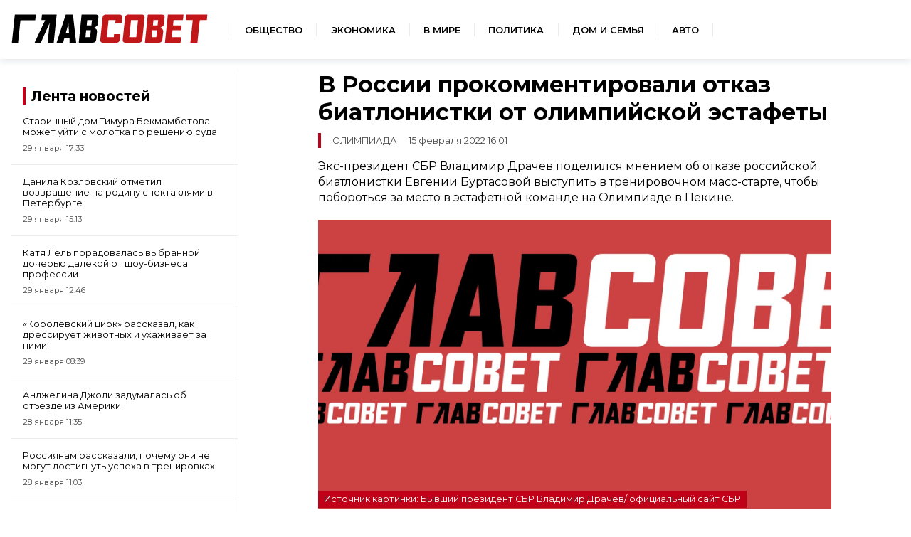

--- FILE ---
content_type: text/html; charset=UTF-8
request_url: https://sovetov.su/news/2022/2/15/3585
body_size: 7600
content:
<!DOCTYPE html>
<!--[if lt IE 7]><html lang="ru" class="lt-ie9 lt-ie8 lt-ie7"><![endif]-->
<!--[if IE 7]><html lang="ru" class="lt-ie9 lt-ie8"><![endif]-->
<!--[if IE 8]><html lang="ru" class="lt-ie9"><![endif]-->
<!--[if gt IE 8]><!-->
<html lang="ru">
<!--<![endif]-->
<head>
    <meta charset="utf-8" />
    <title>В России прокомментировали отказ биатлонистки от олимпийской эстафеты</title>
    <meta name="description" content="Экс-президент СБР Владимир Драчев поделился мнением об отказе российской биатлонистки Евгении Буртасовой выступить в тренировочном масс-старте, чтобы побороться за место в эстафетной команде на Олимпиаде в Пекине." />
    <meta http-equiv="X-UA-Compatible" content="IE=edge" />
    <meta name="viewport" content="width=device-width, initial-scale=1.0" />
    <meta name="keywords" content="Олимпиада, результаты Олимпиады, медальный зачет Олимпиады, календарь Олимпиады, расписание Олимпиады, все медали России на Олимпиаде, Буртасова, биатлон, биатлонная эстафета"/>
    <link rel="canonical" href="https://sovetov.su/news/2022/2/15/3585"/>
    <meta property="article:published_time" content="2022-02-15T16:01:00+03:00"/>
    <meta property="article:modified_time" content="2022-02-15T14:36:25+03:00"/>
    <meta property="article:author" content="Юрий Якушин">
    <meta property="article:section" content="Новости">
    <meta name="author" content="Юрий Якушин">
    <meta property="og:title" content="В России прокомментировали отказ биатлонистки от олимпийской эстафеты"/>
    <meta property="og:description" content="Экс-президент СБР Владимир Драчев поделился мнением об отказе российской биатлонистки Евгении Буртасовой выступить в тренировочном масс-старте, чтобы побороться за место в эстафетной команде на Олимпиаде в Пекине."/>
    <meta property="og:url" content="https://sovetov.su/news/2022/2/15/3585"/>
    <meta property="og:site_name" content="ГлавСовет"/>
    <meta property="og:image" content="/img/topline.webp"/>
    <meta name="twitter:card" content="summary">

    <meta name="google-site-verification" content="G8TqGusr0R9uImVZQjdeViul1zKTIlcDMojo3oqVgQg"/>
    <meta name="yandex-verification" content="960ed5e350058571" />
    <meta name="b7420d1225044259dbfdcee7611b381a" content="">
    <meta name="csrf-token" content="rs8FRjxCd5vziBN6pG2RMyN5MWf7pKmYSpcEmCdw">
    <link rel="manifest" href="/manifest.json" crossorigin="use-credentials">
    <meta name="robots" content="max-image-preview:large">
    <link rel="icon" type="image/png" href="/images/favicon/16.png" sizes="16x16"/>
    <link rel="icon" type="image/png" href="/images/favicon/32.png" sizes="32x32"/>
    <link rel="icon" type="image/png" href="/images/favicon/64.png" sizes="64x64"/>
    <link rel="icon" type="image/png" href="/images/favicon/128.png" sizes="128x128"/>
    <link rel="stylesheet" href="/css/style.css?id=c7f925738ef476edab6f6ff57844294f">
</head>
<body>
<div class="wrapper">

<!-- Header -->
<header class="header">
    <div class="header__logo">
        <a href="/">
            <img src="/img/logo.svg" alt="ГлавСовет" style="height: 40px; width: 276px;">
        </a>
    </div>
    <nav class="navigation">
        <ul class="navigation__list">
            <li class="navigation__item">
                <a href="/category/obschestvo--11" class="navigation__link">Общество</a>
            </li>
            <li class="navigation__item">
                <a href="/category/economika--10" class="navigation__link">Экономика</a>
            </li>
            <li class="navigation__item">
                <a href="/category/world--3846" class="navigation__link">В мире</a>
            </li>
            <li class="navigation__item">
                <a href="/category/politika--9" class="navigation__link">Политика</a>
            </li>
            <li class="navigation__item">
                <a href="/category/home--3847" class="navigation__link">Дом и семья</a>
            </li>
            <li class="navigation__item">
                <a href="/category/auto--3848" class="navigation__link">Авто</a>
            </li>
        </ul>
    </nav>
    <button class="header__button" aria-label="Меню">
        <span class="header__humburger"></span>
    </button>
</header>
<!-- Header end -->
<!-- Menu start -->
<div class="menu">
    <nav>
        <ul class="menu_navigation">
            <li><a href="/" class="menu__link">Главная</a></li>
            <li><a href="/category/obschestvo--11" class="menu__link">Общество</a></li>
            <li><a href="/category/economika--10" class="menu__link">Экономика</a></li>
            <li><a href="/category/world--3846" class="menu__link">В мире</a></li>
            <li><a href="/category/politika--9" class="menu__link">Политика</a></li>
            <li><a href="/category/home--3847" class="menu__link">Дом и семья</a></li>
            <li><a href="/category/auto--3848" class="menu__link">Авто</a></li>
        </ul>
    </nav>
    <nav class="menu__buttom">
        <ul class="menu_navigation">
            <li><a href="/page/about" class="menu__link">О редакции</a></li>

            <li><a href="/page/terms" class="menu__link">Условия использования</a></li>
        </ul>
    </nav>
</div>
<!-- Menu end -->


<!-- Menu end -->
    <div class="container">
            <div class="advert_post_flag print-none" style="display: none;">false</div>
    <main class="main main-post">
        <aside class="news-list">
            <div id="yandex_rtb_R-A-13929019-2"></div>
            <div class="news-list__title">
        <span>
            <a href="/tape" class="title__norm">Лента новостей</a>
        </span>
</div>

<div>
            <div class="news-list__item">
            <a class="news-list__link" href="https://sovetov.su/news/2026/1/29/73434">
                <p class="news-list__text">Старинный дом Тимура Бекмамбетова может уйти с молотка по решению суда</p>
                <p class="news-list__time">29 января  17:33</p>
            </a>
        </div>
            <div class="news-list__item">
            <a class="news-list__link" href="https://sovetov.su/news/2026/1/29/73431">
                <p class="news-list__text">Данила Козловский отметил возвращение на родину спектаклями в Петербурге</p>
                <p class="news-list__time">29 января  15:13</p>
            </a>
        </div>
            <div class="news-list__item">
            <a class="news-list__link" href="https://sovetov.su/news/2026/1/29/73428">
                <p class="news-list__text">Катя Лель порадовалась выбранной дочерью далекой от шоу-бизнеса профессии</p>
                <p class="news-list__time">29 января  12:46</p>
            </a>
        </div>
            <div class="news-list__item">
            <a class="news-list__link" href="https://sovetov.su/news/2026/1/29/73424">
                <p class="news-list__text">«Королевский цирк» рассказал, как дрессирует животных и ухаживает за ними</p>
                <p class="news-list__time">29 января  08:39</p>
            </a>
        </div>
            <div class="news-list__item">
            <a class="news-list__link" href="https://sovetov.su/news/2026/1/28/73421">
                <p class="news-list__text">Анджелина Джоли задумалась об отъезде из Америки</p>
                <p class="news-list__time">28 января  11:35</p>
            </a>
        </div>
            <div class="news-list__item">
            <a class="news-list__link" href="https://sovetov.su/news/2026/1/28/73419">
                <p class="news-list__text">Россиянам рассказали, почему они не могут достигнуть успеха в тренировках</p>
                <p class="news-list__time">28 января  11:03</p>
            </a>
        </div>
            <div class="news-list__item">
            <a class="news-list__link" href="https://sovetov.su/news/2026/1/27/73415">
                <p class="news-list__text">Звезда «Дикого ангела» Факундо Арана решил развестись после 18 лет отношений и 14 лет брака</p>
                <p class="news-list__time">27 января  16:49</p>
            </a>
        </div>
            <div class="news-list__item">
            <a class="news-list__link" href="https://sovetov.su/news/2026/1/27/73411">
                <p class="news-list__text">Гендер-пати с браслетом на ноге: у Лерчек будет мальчик</p>
                <p class="news-list__time">27 января  14:40</p>
            </a>
        </div>
    </div>

<div class="news-list__button-container">
    <!-- button + news_list_button -->
    <a href="/tape" class="button news-list__button">Все новости</a>
</div>
        </aside>

        <div class="article-box">
            <article class="article" id="3585">
                <h1 class="article__title">В России прокомментировали отказ биатлонистки от олимпийской эстафеты</h1>
                <p class="article__category">
                    <span>Олимпиада</span>
                                        <span class="article__date">15 февраля 2022 16:01</span>
                </p>

                
                <div class="article__main-box">
                    <div class="article__main-contain">
                        <div class="article__main-text" itemprop="articleBody">
                                                                                                                                                                                                            
<p>Экс-президент СБР Владимир Драчев поделился мнением об отказе российской биатлонистки Евгении Буртасовой выступить в тренировочном масс-старте, чтобы побороться за место в эстафетной команде на Олимпиаде в Пекине.</p>
                                                                                                                                                                                                                                                                            <div class="article__img-container">
                                                <div class="article__img">
                                                                                                            <picture>
                                                            <!-- десктопы/планшеты от 992px -->
                                                            <source
                                                                media="(min-width: 992px)"
                                                                srcset="/img/topline.webp"
                                                                sizes="800px"
                                                                type="image/jpeg"
                                                            />
                                                            <source
                                                                media="(min-width: 992px)"
                                                                srcset="/img/topline.webp"
                                                                sizes="800px"
                                                                type="image/webp"
                                                            />

                                                            <!-- мобилки/планшеты до 991px -->
                                                            <source
                                                                media="(max-width: 991px)"
                                                                srcset="/img/topline.webp"
                                                                sizes="600px"
                                                                type="image/webp"
                                                            />
                                                            <source
                                                                media="(max-width: 992px)"
                                                                srcset="/img/topline.webp"
                                                                sizes="600px"
                                                                type="image/jpeg"
                                                            />
                                                            <img
                                                                src="/img/topline.webp"
                                                                alt="В России прокомментировали отказ биатлонистки от олимпийской эстафеты"
                                                                sizes="1200px"
                                                            />
                                                        </picture>
                                                </div>
                                                                                                                                                    <p>Источник картинки: Бывший президент СБР Владимир Драчев/ официальный сайт СБР
 </p>
                                                                                            </div>
                                            <div class="ad-native" style="display: none">
    <div class="ad-native-ya">
        <div id="yandex_rtb_R-A-13929019-7" style="height: 300px"></div>
    </div>
    <div class="partner-sidebar sidebar-in-text">
        <div class="partner-sidebar__news">
            <div class="cubemagic" data-num="1">
                <div class="loader-container">
                    <div class="loading-image">
                        <svg aria-hidden="true" xmlns="http://www.w3.org/2000/svg" fill="currentColor" viewBox="0 0 20 18">
                            <path d="M18 0H2a2 2 0 0 0-2 2v14a2 2 0 0 0 2 2h16a2 2 0 0 0 2-2V2a2 2 0 0 0-2-2Zm-5.5 4a1.5 1.5 0 1 1 0 3 1.5 1.5 0 0 1 0-3Zm4.376 10.481A1 1 0 0 1 16 15H4a1 1 0 0 1-.895-1.447l3.5-7A1 1 0 0 1 7.468 6a.965.965 0 0 1 .9.5l2.775 4.757 1.546-1.887a1 1 0 0 1 1.618.1l2.541 4a1 1 0 0 1 .028 1.011Z"/>
                        </svg>
                    </div>
                    <div class="loading-text">
                        <div class="loading-bar"></div>
                        <div class="loading-bar-small"></div>
                        <div class="loading-bar-smallest"></div>
                    </div>
                </div>
                <a href="#" class="cubemagic-link cubemagic-view lenta__item mb-2" style="display: none;" target="_blank" rel="noindex nofollow">
                    <div class="cubemagic-img">
                        <img src="" class="cubemagic-image">
                    </div>
                    <div class="cubemagic-info">
                        <span class="cubemagic-title"></span>
                    </div>
                </a>
            </div>
            <div class="cubemagic" data-num="2">
                <div class="loader-container">
                    <div class="loading-image">
                        <svg aria-hidden="true" xmlns="http://www.w3.org/2000/svg" fill="currentColor" viewBox="0 0 20 18">
                            <path d="M18 0H2a2 2 0 0 0-2 2v14a2 2 0 0 0 2 2h16a2 2 0 0 0 2-2V2a2 2 0 0 0-2-2Zm-5.5 4a1.5 1.5 0 1 1 0 3 1.5 1.5 0 0 1 0-3Zm4.376 10.481A1 1 0 0 1 16 15H4a1 1 0 0 1-.895-1.447l3.5-7A1 1 0 0 1 7.468 6a.965.965 0 0 1 .9.5l2.775 4.757 1.546-1.887a1 1 0 0 1 1.618.1l2.541 4a1 1 0 0 1 .028 1.011Z"/>
                        </svg>
                    </div>
                    <div class="loading-text">
                        <div class="loading-bar"></div>
                        <div class="loading-bar-small"></div>
                        <div class="loading-bar-smallest"></div>
                    </div>
                </div>
                <a href="#" class="cubemagic-link cubemagic-view lenta__item mb-2" style="display: none;" target="_blank" rel="noindex nofollow">
                    <div class="cubemagic-img">
                        <img src="" class="cubemagic-image">
                    </div>
                    <div class="cubemagic-info">
                        <span class="cubemagic-title"></span>
                    </div>
                </a>
            </div>
            <div class="cubemagic" data-num="3">
                <div class="loader-container">
                    <div class="loading-image">
                        <svg aria-hidden="true" xmlns="http://www.w3.org/2000/svg" fill="currentColor" viewBox="0 0 20 18">
                            <path d="M18 0H2a2 2 0 0 0-2 2v14a2 2 0 0 0 2 2h16a2 2 0 0 0 2-2V2a2 2 0 0 0-2-2Zm-5.5 4a1.5 1.5 0 1 1 0 3 1.5 1.5 0 0 1 0-3Zm4.376 10.481A1 1 0 0 1 16 15H4a1 1 0 0 1-.895-1.447l3.5-7A1 1 0 0 1 7.468 6a.965.965 0 0 1 .9.5l2.775 4.757 1.546-1.887a1 1 0 0 1 1.618.1l2.541 4a1 1 0 0 1 .028 1.011Z"/>
                        </svg>
                    </div>
                    <div class="loading-text">
                        <div class="loading-bar"></div>
                        <div class="loading-bar-small"></div>
                        <div class="loading-bar-smallest"></div>
                    </div>
                </div>
                <a href="#" class="cubemagic-link cubemagic-view lenta__item mb-2" style="display: none;" target="_blank" rel="noindex nofollow">
                    <div class="cubemagic-img">
                        <img src="" class="cubemagic-image">
                    </div>
                    <div class="cubemagic-info">
                        <span class="cubemagic-title"></span>
                    </div>
                </a>
            </div>
        </div>
    </div>
</div>
                                                                                                                                    



<p>«Что касается Буртасовой, то у нее всегда своя специфика работы. К этому надо просто привыкать, очень талантливая спортсменка», — сказал Драчев в интервью «Чемпионату».</p>
                                                                                                                                                                                                                                    



<p>В состав сборной России на эстафету вошли Ирина Казакевич, Кристина Резцова, Светлана Миронова и Ульяна Нигматуллина. Гонка состоится 16 февраля и начнется в 10:45.</p>
                                                                                                                                                                                                                                    



<p>Буртасова в составе на Олимпиаду заменила Валерию Васнецову, которая сдала положительный тест на коронавирус. В индивидуальной гонке Евгения заняла 77-е место.</p>
                                                                                                                                                                                                                                    



<p>Олимпиада в Пекине проходит с 4 по 20 февраля. На ней разыграют 109 комплектов наград в 15 видах спорта. Сборная России с четырьмя золотыми, семью серебряными и девятью бронзовыми наградами занимает девятое место в общем зачете. Лидирует Норвегия с одиннадцатью золотыми медалями.</p>
                                                                                                                                                                                                                                    



<p>Ранее мы составили <a href="https://sovetov.su/news/2022/2/15/3516">расписание</a> Олимпиады на 15 февраля.</p>
                                                                                                                                                        
                                        

                        </div>
                        
                        
                        <div class="article__person-block">
                                                            <p>Автор: <a itemprop="url" href="https://sovetov.su/author/yakushin-8">
                                        <span itemprop="name">Юрий Якушин</span>
                                    </a>
                                </p>
                            
                            <div class="article__tag-group" itemscope="itemscope" itemtype="https://schema.org/Thing">
                                                                    <a href="/tag/vladimir-drachev--360" class="article__tag">Владимир Драчев</a>
                                                                    <a href="/tag/evgeniya-burtasova--164" class="article__tag">Евгения Буртасова</a>
                                                                    <a href="/tag/%d0%be%d0%bb%d0%b8%d0%bc%d0%bf%d0%b8%d0%b9%d1%81%d0%ba%d0%b8%d0%b5-%d0%b8%d0%b3%d1%80%d1%8b-2022--24" class="article__tag">олимпийские игры 2022</a>
                                                            </div>
                        </div>
                        <div class="article-links">
    <nav>
        <p class="article-links__title">Сейчас читают</p>
        <ul>
            <li class="article-links__item cubemagic" data-num="9">
                <div class="loader-container">
                </div>
                <a class="article-links__link cubemagic-link cubemagic-view" style="display: none;" target="_blank" rel="noindex nofollow">
                    <div class="cubemagic-title"></div>
                </a>
            </li>
            <li class="article-links__item cubemagic" data-num="10">
                <div class="loader-container">
                </div>
                <a class="article-links__link cubemagic-link cubemagic-view" style="display: none;" target="_blank" rel="noindex nofollow">
                    <div class="cubemagic-title"></div>
                </a>
            </li>
            <li class="article-links__item cubemagic" data-num="11">
                <div class="loader-container">
                </div>
                <a class="article-links__link cubemagic-link cubemagic-view" style="display: none;" target="_blank" rel="noindex nofollow">
                    <div class="cubemagic-title"></div>
                </a>
            </li>
        </ul>
    </nav>
</div>
                    </div>
                </div>
                
            </article>
        </div>
    </main>
    <div class="main main-post">
        <aside class="news-list">
            <div class="partner-sidebar partner-sidebar-sticky">
    <div class="partner-sidebar__title">Новости партнеров</div>
    <div class="partner-sidebar__news">
        <div class="cubemagic" data-num="4">
            <div class="loader-container">
                <div class="loading-image">
                    <svg aria-hidden="true" xmlns="http://www.w3.org/2000/svg" fill="currentColor" viewBox="0 0 20 18">
                        <path d="M18 0H2a2 2 0 0 0-2 2v14a2 2 0 0 0 2 2h16a2 2 0 0 0 2-2V2a2 2 0 0 0-2-2Zm-5.5 4a1.5 1.5 0 1 1 0 3 1.5 1.5 0 0 1 0-3Zm4.376 10.481A1 1 0 0 1 16 15H4a1 1 0 0 1-.895-1.447l3.5-7A1 1 0 0 1 7.468 6a.965.965 0 0 1 .9.5l2.775 4.757 1.546-1.887a1 1 0 0 1 1.618.1l2.541 4a1 1 0 0 1 .028 1.011Z"/>
                    </svg>
                </div>
                <div class="loading-text">
                    <div class="loading-bar"></div>
                    <div class="loading-bar-small"></div>
                    <div class="loading-bar-smallest"></div>
                </div>
            </div>
            <a href="#" class="cubemagic-link cubemagic-view lenta__item mb-2" style="display: none;" target="_blank" rel="noindex nofollow">
                <div class="cubemagic-img">
                    <img src="" class="cubemagic-image">
                </div>
                <div class="cubemagic-info">
                    <span class="cubemagic-title"></span>
                </div>
            </a>
        </div>
        <div class="cubemagic" data-num="5">
            <div class="loader-container">
                <div class="loading-image">
                    <svg aria-hidden="true" xmlns="http://www.w3.org/2000/svg" fill="currentColor" viewBox="0 0 20 18">
                        <path d="M18 0H2a2 2 0 0 0-2 2v14a2 2 0 0 0 2 2h16a2 2 0 0 0 2-2V2a2 2 0 0 0-2-2Zm-5.5 4a1.5 1.5 0 1 1 0 3 1.5 1.5 0 0 1 0-3Zm4.376 10.481A1 1 0 0 1 16 15H4a1 1 0 0 1-.895-1.447l3.5-7A1 1 0 0 1 7.468 6a.965.965 0 0 1 .9.5l2.775 4.757 1.546-1.887a1 1 0 0 1 1.618.1l2.541 4a1 1 0 0 1 .028 1.011Z"/>
                    </svg>
                </div>
                <div class="loading-text">
                    <div class="loading-bar"></div>
                    <div class="loading-bar-small"></div>
                    <div class="loading-bar-smallest"></div>
                </div>
            </div>
            <a href="#" class="cubemagic-link cubemagic-view lenta__item mb-2" style="display: none;" target="_blank" rel="noindex nofollow">
                <div class="cubemagic-img">
                    <img src="" class="cubemagic-image">
                </div>
                <div class="cubemagic-info">
                    <span class="cubemagic-title"></span>
                </div>
            </a>
        </div>
        <div class="cubemagic" data-num="6">
            <div class="loader-container">
                <div class="loading-image">
                    <svg aria-hidden="true" xmlns="http://www.w3.org/2000/svg" fill="currentColor" viewBox="0 0 20 18">
                        <path d="M18 0H2a2 2 0 0 0-2 2v14a2 2 0 0 0 2 2h16a2 2 0 0 0 2-2V2a2 2 0 0 0-2-2Zm-5.5 4a1.5 1.5 0 1 1 0 3 1.5 1.5 0 0 1 0-3Zm4.376 10.481A1 1 0 0 1 16 15H4a1 1 0 0 1-.895-1.447l3.5-7A1 1 0 0 1 7.468 6a.965.965 0 0 1 .9.5l2.775 4.757 1.546-1.887a1 1 0 0 1 1.618.1l2.541 4a1 1 0 0 1 .028 1.011Z"/>
                    </svg>
                </div>
                <div class="loading-text">
                    <div class="loading-bar"></div>
                    <div class="loading-bar-small"></div>
                    <div class="loading-bar-smallest"></div>
                </div>
            </div>
            <a href="#" class="cubemagic-link cubemagic-view lenta__item mb-2" style="display: none;" target="_blank" rel="noindex nofollow">
                <div class="cubemagic-img">
                    <img src="" class="cubemagic-image">
                </div>
                <div class="cubemagic-info">
                    <span class="cubemagic-title"></span>
                </div>
            </a>
        </div>
        <div class="cubemagic" data-num="7">
            <div class="loader-container">
                <div class="loading-image">
                    <svg aria-hidden="true" xmlns="http://www.w3.org/2000/svg" fill="currentColor" viewBox="0 0 20 18">
                        <path d="M18 0H2a2 2 0 0 0-2 2v14a2 2 0 0 0 2 2h16a2 2 0 0 0 2-2V2a2 2 0 0 0-2-2Zm-5.5 4a1.5 1.5 0 1 1 0 3 1.5 1.5 0 0 1 0-3Zm4.376 10.481A1 1 0 0 1 16 15H4a1 1 0 0 1-.895-1.447l3.5-7A1 1 0 0 1 7.468 6a.965.965 0 0 1 .9.5l2.775 4.757 1.546-1.887a1 1 0 0 1 1.618.1l2.541 4a1 1 0 0 1 .028 1.011Z"/>
                    </svg>
                </div>
                <div class="loading-text">
                    <div class="loading-bar"></div>
                    <div class="loading-bar-small"></div>
                    <div class="loading-bar-smallest"></div>
                </div>
            </div>
            <a href="#" class="cubemagic-link cubemagic-view lenta__item mb-2" style="display: none;" target="_blank" rel="noindex nofollow">
                <div class="cubemagic-img">
                    <img src="" class="cubemagic-image">
                </div>
                <div class="cubemagic-info">
                    <span class="cubemagic-title"></span>
                </div>
            </a>
        </div>
        <div class="cubemagic" data-num="8">
            <div class="loader-container">
                <div class="loading-image">
                    <svg aria-hidden="true" xmlns="http://www.w3.org/2000/svg" fill="currentColor" viewBox="0 0 20 18">
                        <path d="M18 0H2a2 2 0 0 0-2 2v14a2 2 0 0 0 2 2h16a2 2 0 0 0 2-2V2a2 2 0 0 0-2-2Zm-5.5 4a1.5 1.5 0 1 1 0 3 1.5 1.5 0 0 1 0-3Zm4.376 10.481A1 1 0 0 1 16 15H4a1 1 0 0 1-.895-1.447l3.5-7A1 1 0 0 1 7.468 6a.965.965 0 0 1 .9.5l2.775 4.757 1.546-1.887a1 1 0 0 1 1.618.1l2.541 4a1 1 0 0 1 .028 1.011Z"/>
                    </svg>
                </div>
                <div class="loading-text">
                    <div class="loading-bar"></div>
                    <div class="loading-bar-small"></div>
                    <div class="loading-bar-smallest"></div>
                </div>
            </div>
            <a href="#" class="cubemagic-link cubemagic-view lenta__item mb-2" style="display: none;"  target="_blank" rel="noindex nofollow">
                <div class="cubemagic-img">
                    <img src="" class="cubemagic-image">
                </div>
                <div class="cubemagic-info">
                    <span class="cubemagic-title"></span>
                </div>
            </a>
        </div>
    </div>
</div>
        </aside>
        <div class="article-footer-box">
            <div class="partner-block">

                <div id="adfox_173270010042037715"></div>
                <div class="card-block" style="width: 100%">
    <div class="card-block__header">Читайте также</div>
    <div class="card-block__list">
        <div class="card-block__item">
            <div class="cubemagic" data-num="12">
                <div class="loader-container">
                    <div class="loading-image">
                        <svg aria-hidden="true" xmlns="http://www.w3.org/2000/svg" fill="currentColor" viewBox="0 0 20 18">
                            <path d="M18 0H2a2 2 0 0 0-2 2v14a2 2 0 0 0 2 2h16a2 2 0 0 0 2-2V2a2 2 0 0 0-2-2Zm-5.5 4a1.5 1.5 0 1 1 0 3 1.5 1.5 0 0 1 0-3Zm4.376 10.481A1 1 0 0 1 16 15H4a1 1 0 0 1-.895-1.447l3.5-7A1 1 0 0 1 7.468 6a.965.965 0 0 1 .9.5l2.775 4.757 1.546-1.887a1 1 0 0 1 1.618.1l2.541 4a1 1 0 0 1 .028 1.011Z"/>
                        </svg>
                    </div>
                    <div class="loading-text">
                        <div class="loading-bar"></div>
                        <div class="loading-bar-small"></div>
                        <div class="loading-bar-smallest"></div>
                    </div>
                </div>
                <a href="#" class="cubemagic-link cubemagic-view mb-2" style="display: none;" target="_blank" rel="noindex nofollow">
                    <div class="cubemagic-img">
                        <img src="" class="cubemagic-image">
                    </div>
                    <div class="cubemagic-info">
                        <span class="cubemagic-title"></span>
                    </div>
                </a>
            </div>
        </div>
        <div class="card-block__item">
            <div class="cubemagic" data-num="13">
                <div class="loader-container">
                    <div class="loading-image">
                        <svg aria-hidden="true" xmlns="http://www.w3.org/2000/svg" fill="currentColor" viewBox="0 0 20 18">
                            <path d="M18 0H2a2 2 0 0 0-2 2v14a2 2 0 0 0 2 2h16a2 2 0 0 0 2-2V2a2 2 0 0 0-2-2Zm-5.5 4a1.5 1.5 0 1 1 0 3 1.5 1.5 0 0 1 0-3Zm4.376 10.481A1 1 0 0 1 16 15H4a1 1 0 0 1-.895-1.447l3.5-7A1 1 0 0 1 7.468 6a.965.965 0 0 1 .9.5l2.775 4.757 1.546-1.887a1 1 0 0 1 1.618.1l2.541 4a1 1 0 0 1 .028 1.011Z"/>
                        </svg>
                    </div>
                    <div class="loading-text">
                        <div class="loading-bar"></div>
                        <div class="loading-bar-small"></div>
                        <div class="loading-bar-smallest"></div>
                    </div>
                </div>
                <a href="#" class="cubemagic-link cubemagic-view lenta__item mb-2" style="display: none;" target="_blank" rel="noindex nofollow">
                    <div class="cubemagic-img">
                        <img src="" class="cubemagic-image">
                    </div>
                    <div class="cubemagic-info">
                        <span class="cubemagic-title"></span>
                    </div>
                </a>
            </div>
        </div>
        <div class="card-block__item">
            <div class="cubemagic" data-num="14">
                <div class="loader-container">
                    <div class="loading-image">
                        <svg aria-hidden="true" xmlns="http://www.w3.org/2000/svg" fill="currentColor" viewBox="0 0 20 18">
                            <path d="M18 0H2a2 2 0 0 0-2 2v14a2 2 0 0 0 2 2h16a2 2 0 0 0 2-2V2a2 2 0 0 0-2-2Zm-5.5 4a1.5 1.5 0 1 1 0 3 1.5 1.5 0 0 1 0-3Zm4.376 10.481A1 1 0 0 1 16 15H4a1 1 0 0 1-.895-1.447l3.5-7A1 1 0 0 1 7.468 6a.965.965 0 0 1 .9.5l2.775 4.757 1.546-1.887a1 1 0 0 1 1.618.1l2.541 4a1 1 0 0 1 .028 1.011Z"/>
                        </svg>
                    </div>
                    <div class="loading-text">
                        <div class="loading-bar"></div>
                        <div class="loading-bar-small"></div>
                        <div class="loading-bar-smallest"></div>
                    </div>
                </div>
                <a href="#" class="cubemagic-link cubemagic-view lenta__item mb-2" style="display: none;" target="_blank" rel="noindex nofollow">
                    <div class="cubemagic-img">
                        <img src="" class="cubemagic-image">
                    </div>
                    <div class="cubemagic-info">
                        <span class="cubemagic-title"></span>
                    </div>
                </a>
            </div>
        </div>
    </div>
    <div class="card-block__list">
        <div class="card-block__item">
            <div class="cubemagic" data-num="15">
                <div class="loader-container">
                    <div class="loading-image">
                        <svg aria-hidden="true" xmlns="http://www.w3.org/2000/svg" fill="currentColor" viewBox="0 0 20 18">
                            <path d="M18 0H2a2 2 0 0 0-2 2v14a2 2 0 0 0 2 2h16a2 2 0 0 0 2-2V2a2 2 0 0 0-2-2Zm-5.5 4a1.5 1.5 0 1 1 0 3 1.5 1.5 0 0 1 0-3Zm4.376 10.481A1 1 0 0 1 16 15H4a1 1 0 0 1-.895-1.447l3.5-7A1 1 0 0 1 7.468 6a.965.965 0 0 1 .9.5l2.775 4.757 1.546-1.887a1 1 0 0 1 1.618.1l2.541 4a1 1 0 0 1 .028 1.011Z"/>
                        </svg>
                    </div>
                    <div class="loading-text">
                        <div class="loading-bar"></div>
                        <div class="loading-bar-small"></div>
                        <div class="loading-bar-smallest"></div>
                    </div>
                </div>
                <a href="#" class="cubemagic-link cubemagic-view lenta__item mb-2" style="display: none;" target="_blank" rel="noindex nofollow">
                    <div class="cubemagic-img">
                        <img src="" class="cubemagic-image">
                    </div>
                    <div class="cubemagic-info">
                        <span class="cubemagic-title"></span>
                    </div>
                </a>
            </div>
        </div>
        <div class="card-block__item">
            <div class="cubemagic" data-num="16">
                <div class="loader-container">
                    <div class="loading-image">
                        <svg aria-hidden="true" xmlns="http://www.w3.org/2000/svg" fill="currentColor" viewBox="0 0 20 18">
                            <path d="M18 0H2a2 2 0 0 0-2 2v14a2 2 0 0 0 2 2h16a2 2 0 0 0 2-2V2a2 2 0 0 0-2-2Zm-5.5 4a1.5 1.5 0 1 1 0 3 1.5 1.5 0 0 1 0-3Zm4.376 10.481A1 1 0 0 1 16 15H4a1 1 0 0 1-.895-1.447l3.5-7A1 1 0 0 1 7.468 6a.965.965 0 0 1 .9.5l2.775 4.757 1.546-1.887a1 1 0 0 1 1.618.1l2.541 4a1 1 0 0 1 .028 1.011Z"/>
                        </svg>
                    </div>
                    <div class="loading-text">
                        <div class="loading-bar"></div>
                        <div class="loading-bar-small"></div>
                        <div class="loading-bar-smallest"></div>
                    </div>
                </div>
                <a href="#" class="cubemagic-link cubemagic-view lenta__item mb-2" style="display: none;" target="_blank" rel="noindex nofollow">
                    <div class="cubemagic-img">
                        <img src="" class="cubemagic-image">
                    </div>
                    <div class="cubemagic-info">
                        <span class="cubemagic-title"></span>
                    </div>
                </a>
            </div>
        </div>
        <div class="card-block__item">
            <div class="cubemagic" data-num="17">
                <div class="loader-container">
                    <div class="loading-image">
                        <svg aria-hidden="true" xmlns="http://www.w3.org/2000/svg" fill="currentColor" viewBox="0 0 20 18">
                            <path d="M18 0H2a2 2 0 0 0-2 2v14a2 2 0 0 0 2 2h16a2 2 0 0 0 2-2V2a2 2 0 0 0-2-2Zm-5.5 4a1.5 1.5 0 1 1 0 3 1.5 1.5 0 0 1 0-3Zm4.376 10.481A1 1 0 0 1 16 15H4a1 1 0 0 1-.895-1.447l3.5-7A1 1 0 0 1 7.468 6a.965.965 0 0 1 .9.5l2.775 4.757 1.546-1.887a1 1 0 0 1 1.618.1l2.541 4a1 1 0 0 1 .028 1.011Z"/>
                        </svg>
                    </div>
                    <div class="loading-text">
                        <div class="loading-bar"></div>
                        <div class="loading-bar-small"></div>
                        <div class="loading-bar-smallest"></div>
                    </div>
                </div>
                <a href="#" class="cubemagic-link cubemagic-view lenta__item mb-2" style="display: none;" target="_blank" rel="noindex nofollow">
                    <div class="cubemagic-img">
                        <img src="" class="cubemagic-image">
                    </div>
                    <div class="cubemagic-info">
                        <span class="cubemagic-title"></span>
                    </div>
                </a>
            </div>
        </div>
    </div>
</div>
                <div id="yandex_rtb_R-A-13929019-3"></div>
            </div>
            <div class="scroll-tape">
                <div class="popular-news scroll-block">
    <div class="popular-card">
        <div class="popular-card__text">
            <a href="" class="popular-card__link">
                <div class="popular-card__title"></div>
                <p class="popular-card__description"></p>
            </a>
            <div class="popular-card__section">
                <a href="" class="news-card__category"></a>
                <span class="news-card__date"></span>
            </div>
        </div>
        <div class="popular-card__img-container">
            <picture>
                <source class="webp600" srcset="" sizes="600px" type="image/webp"/>
                <source class="jpg600" srcset="" sizes="600px"  type="image/jpeg"/>
                <img class="popular-card__img" src="" alt="" />
            </picture>
        </div>
    </div>
</div>
            </div>
        </div>
    </div>
    </div>

    <!-- Footer start -->
<footer class="footer">
    <div class="footer-row"><div class="footer__logo">
            <img src="/img/logo-w.svg" alt="ГлавСовет" style="height: 30px; width: 207px;">
        </div>
        <nav class="navigation">
            <ul class="footer__list">
                <li class="navigation__item">
                    <a href="/page/about" class="navigation__link footer-hover">О редакции</a>
                </li>
                
                
                
                <li class="navigation__item">
                    <a href="/page/terms" class="navigation__link footer-hover">Условия использования</a>
                </li>
            </ul>
        </nav>
        <div class="footer__ages">18+</div>
        <div class="footer__info">
            <p>© ГлавСовет</p>
            <p>Учредитель: ООО "Технологии. Бизнес. Медиа"</p>
            <p>Главный редактор: Смирнова А.А.</p>
            <p>197136 г. Санкт-Петербург , вн.тер.г. муниципальный округ чкаловское, </br>
                пер. Вяземский ,д.4 литера А пом. 5-Н ком.1</p>
            <p>Свидетельство о регистрации СМИ - ЭЛ № ФС 77 - 73119 от 02.07.2018 </br>
                зарегистрировано Федеральной службой по надзору в сфере связи, </br>
                информационных технологий и массовых коммуникаций (Роскомнадзор).</p>
            <p>redactor@sovetov.su, +7 (812) 409 36 95</p></br>
            <p>На информационном ресурсе применяются <a href="/page/recom">рекомендательные технологии</a></p>
        </div>
    </div>







</footer>
<!-- Footer end -->

</div>
<script src="/libs/jquery/jquery-3.4.0.min.js"></script>
<script src="/js/app.js?id=460de54c7c68bb1d7bc35b70303f81eb"></script>


<!-- Yandex.Metrika counter -->
<script type="text/javascript" >
    (function(m,e,t,r,i,k,a){m[i]=m[i]||function(){(m[i].a=m[i].a||[]).push(arguments)};
        m[i].l=1*new Date();
        for (var j = 0; j < document.scripts.length; j++) {if (document.scripts[j].src === r) { return; }}
        k=e.createElement(t),a=e.getElementsByTagName(t)[0],k.async=1,k.src=r,a.parentNode.insertBefore(k,a)})
    (window, document, "script", "https://cdn.jsdelivr.net/npm/yandex-metrica-watch/tag.js", "ym");

    ym(7388404, "init", {
        clickmap:true,
        trackLinks:true,
        accurateTrackBounce:true,
        webvisor:true
    });
</script>
<!-- /Yandex.Metrika counter -->

<!-- Google tag (gtag.js) -->
<script async src="https://www.googletagmanager.com/gtag/js?id=G-4XGPB137VX"></script>
<script>
    window.dataLayer = window.dataLayer || [];
    function gtag(){dataLayer.push(arguments);}
    gtag('js', new Date());

    gtag('config', 'G-4XGPB137VX');
</script>

<!-- Top.Mail.Ru counter -->
<script type="text/javascript">
    var _tmr = window._tmr || (window._tmr = []);
    _tmr.push({id: "3340019", type: "pageView", start: (new Date()).getTime()});
    (function (d, w, id) {
        if (d.getElementById(id)) return;
        var ts = d.createElement("script"); ts.type = "text/javascript"; ts.async = true; ts.id = id;
        ts.src = "https://top-fwz1.mail.ru/js/code.js";
        var f = function () {var s = d.getElementsByTagName("script")[0]; s.parentNode.insertBefore(ts, s);};
        if (w.opera == "[object Opera]") { d.addEventListener("DOMContentLoaded", f, false); } else { f(); }
    })(document, window, "tmr-code");
</script>
<noscript><div><img src="https://top-fwz1.mail.ru/counter?id=3340019;js=na" style="position:absolute;left:-9999px;" alt="Top.Mail.Ru" /></div></noscript>
<!-- /Top.Mail.Ru counter -->

<script type="text/javascript" charset="utf-8">
    (function() {
        var sc = document.createElement('script'); sc.type = 'text/javascript'; sc.async = true;
        sc.src = '//onfeed.ru/rotate/'; sc.charset = 'utf-8';
        var s = document.getElementsByTagName('script')[0]; s.parentNode.insertBefore(sc, s);
    }());
</script>

<script>
    (function() {
        if( window.self === window.top ) {
            var sc = document.createElement('script'); sc.type = 'text/javascript'; sc.async = true;
            sc.src = 'https://onfeed.ru/rotate/s/'+window.location.host+'?page='+window.location.href; sc.charset = 'utf-8';
            var s = document.getElementsByTagName('script')[0]; s.parentNode.insertBefore(sc, s); }
    }());
</script>

<!-- Yandex.RTB -->
<script>window.yaContextCb=window.yaContextCb||[]</script>
<script src="https://yandex.ru/ads/system/context.js" async></script>

<script src="https://cube.propub.ru/data/lena/sovetov.su" crossorigin="anonymous" async="true"></script>
<script src="https://cdn.getandgo.ru/pwa/assets/js/js_native_pwa_full.min.js?v=42342" crossorigin="anonymous"
        onload="CubePWANative.init({metrika: '12655978', color: '#c00219', fontcolor: '#ffffff', popup_confirm: 'СОГЛАСЕН', popup_text: 'Для отображения информации мы используем Cookie'});"></script>

</body>
</html>


--- FILE ---
content_type: image/svg+xml
request_url: https://sovetov.su/img/logo.svg
body_size: 2378
content:
<svg width="380" height="55" viewBox="0 0 380 55" fill="none" xmlns="http://www.w3.org/2000/svg">
<path d="M46.1719 11.5625H17.5L12.9688 55H0.9375L6.64062 0.625H47.3438L46.1719 11.5625ZM44.9219 55L65.4688 11.25H58.0469L59.1406 0.625H87.5781H87.6562L81.875 55H70.0781L74.0625 16.9531L56.875 55H44.9219ZM102.5 45.9375C102.448 46.1979 102.318 46.7188 102.109 47.5C101.901 48.2812 101.667 49.1667 101.406 50.1562C101.198 51.0938 100.964 52.0312 100.703 52.9688C100.495 53.8542 100.339 54.5312 100.234 55H87.5781V54.8438L105.234 0.625H119.062L125.312 54.8438V55H112.656C112.656 54.0104 112.63 52.7604 112.578 51.25C112.526 49.6875 112.448 47.9167 112.344 45.9375H102.5ZM105.156 36.875H111.484C111.38 34.7917 111.224 32.1875 111.016 29.0625C110.807 25.8854 110.599 22.2396 110.391 18.125C110.078 19.1667 109.74 20.3385 109.375 21.6406C109.062 22.9427 108.672 24.375 108.203 25.9375L105.156 36.875ZM130.312 55L135.859 0.625H162.578C163.672 0.625 164.609 0.755208 165.391 1.01562C166.224 1.22396 166.953 1.71875 167.578 2.5C168.099 3.17708 168.359 3.98438 168.359 4.92188C168.359 5.80729 168.307 6.5625 168.203 7.1875L167.266 16.7188C167.161 17.7083 167.005 18.8281 166.797 20.0781C166.589 21.3281 165.911 22.3698 164.766 23.2031C163.672 23.9323 162.734 24.5573 161.953 25.0781C161.224 25.5469 160.495 25.9896 159.766 26.4062C160.703 26.9271 161.589 27.3958 162.422 27.8125C163.255 28.1771 163.932 28.6979 164.453 29.375C164.766 29.6875 165 30.0781 165.156 30.5469C165.312 31.0156 165.417 31.5365 165.469 32.1094C165.521 32.6302 165.547 33.1771 165.547 33.75C165.547 34.2708 165.521 34.7135 165.469 35.0781L164.062 48.5938C163.802 50.7292 163.099 52.3177 161.953 53.3594C160.911 54.4531 159.271 55 157.031 55H130.312ZM146.797 11.25L145.703 21.7969H154.766L155.859 11.25H146.797ZM144.688 30.8594L143.281 44.4531H152.266L153.75 30.8594C152.812 30.9115 151.562 30.9115 150 30.8594H144.688Z" fill="black"/>
<path d="M198.047 44.4531L198.672 38.3594H210.859L209.844 48.6719C209.74 49.1927 209.635 49.6875 209.531 50.1562C209.479 50.625 209.349 51.0677 209.141 51.4844C208.776 52.2656 208.307 52.9167 207.734 53.4375C207.109 54.0104 206.458 54.401 205.781 54.6094C205.312 54.7656 204.818 54.8698 204.297 54.9219C203.828 54.974 203.333 55 202.812 55H177.656C176.51 55 175.599 54.8698 174.922 54.6094C174.193 54.401 173.568 54.0104 173.047 53.4375C172.786 53.1771 172.578 52.8906 172.422 52.5781C172.318 52.2135 172.214 51.849 172.109 51.4844C171.953 50.5469 171.927 49.6094 172.031 48.6719L176.406 6.95312C176.458 6.01562 176.667 5.07812 177.031 4.14062C177.24 3.77604 177.448 3.4375 177.656 3.125C177.865 2.76042 178.125 2.44792 178.438 2.1875C178.75 1.92708 179.062 1.69271 179.375 1.48438C179.688 1.27604 180.078 1.11979 180.547 1.01562C180.964 0.859375 181.406 0.755208 181.875 0.703125C182.344 0.651042 182.839 0.625 183.359 0.625H208.516C209.036 0.625 209.531 0.651042 210 0.703125C210.521 0.755208 210.99 0.859375 211.406 1.01562C212.083 1.22396 212.656 1.61458 213.125 2.1875C213.594 2.70833 213.906 3.35938 214.062 4.14062C214.219 4.55729 214.297 5 214.297 5.46875C214.297 5.9375 214.271 6.43229 214.219 6.95312L213.125 17.2656H200.938L201.562 11.25H188.047L184.531 44.4531H198.047ZM257.5 4.14062C257.656 5.07812 257.708 6.01562 257.656 6.95312L253.281 48.6719C253.177 49.6094 252.943 50.5469 252.578 51.4844C252.37 51.849 252.161 52.2135 251.953 52.5781C251.745 52.8906 251.484 53.1771 251.172 53.4375C250.859 53.6979 250.547 53.9323 250.234 54.1406C249.922 54.349 249.557 54.5052 249.141 54.6094C248.672 54.7656 248.203 54.8698 247.734 54.9219C247.266 54.974 246.771 55 246.25 55H221.094C219.948 55 219.036 54.8698 218.359 54.6094C217.63 54.401 217.005 54.0104 216.484 53.4375C216.224 53.1771 216.016 52.8906 215.859 52.5781C215.755 52.2135 215.651 51.849 215.547 51.4844C215.391 50.5469 215.365 49.6094 215.469 48.6719L219.844 6.95312C219.896 6.01562 220.104 5.07812 220.469 4.14062C220.677 3.77604 220.885 3.4375 221.094 3.125C221.302 2.76042 221.562 2.44792 221.875 2.1875C222.188 1.92708 222.5 1.69271 222.812 1.48438C223.125 1.27604 223.516 1.11979 223.984 1.01562C224.401 0.859375 224.844 0.755208 225.312 0.703125C225.781 0.651042 226.276 0.625 226.797 0.625H251.953C253.099 0.625 254.036 0.755208 254.766 1.01562C255.443 1.22396 256.042 1.61458 256.562 2.1875C256.823 2.44792 257.005 2.76042 257.109 3.125C257.266 3.4375 257.396 3.77604 257.5 4.14062ZM241.484 44.4531L245 11.25H231.484L227.969 44.4531H229.062H230.547H240.078H241.484ZM258.359 55L263.906 0.625H290.625C291.719 0.625 292.656 0.755208 293.438 1.01562C294.271 1.22396 295 1.71875 295.625 2.5C296.146 3.17708 296.406 3.98438 296.406 4.92188C296.406 5.80729 296.354 6.5625 296.25 7.1875L295.312 16.7188C295.208 17.7083 295.052 18.8281 294.844 20.0781C294.635 21.3281 293.958 22.3698 292.812 23.2031C291.719 23.9323 290.781 24.5573 290 25.0781C289.271 25.5469 288.542 25.9896 287.812 26.4062C288.75 26.9271 289.635 27.3958 290.469 27.8125C291.302 28.1771 291.979 28.6979 292.5 29.375C292.812 29.6875 293.047 30.0781 293.203 30.5469C293.359 31.0156 293.464 31.5365 293.516 32.1094C293.568 32.6302 293.594 33.1771 293.594 33.75C293.594 34.2708 293.568 34.7135 293.516 35.0781L292.109 48.5938C291.849 50.7292 291.146 52.3177 290 53.3594C288.958 54.4531 287.318 55 285.078 55H258.359ZM274.844 11.25L273.75 21.7969H282.812L283.906 11.25H274.844ZM272.734 30.8594L271.328 44.4531H280.312L281.797 30.8594C280.859 30.9115 279.609 30.9115 278.047 30.8594H272.734ZM302.734 0.625H332.969L332.5 5L331.875 11.25H313.75L312.656 21.7188H329.297L328.359 30.7812H311.719L310.234 44.4531H328.359L327.266 55H297.031L302.734 0.625ZM354.141 55H346.25L348.203 36.7188L350.859 11.25H337.5L337.969 6.71875L338.594 0.625H379.141L378.672 4.92188L378.047 11.25H364.453L362.5 29.375L359.844 55H354.141Z" fill="#C21718"/>
</svg>


--- FILE ---
content_type: text/javascript;charset=UTF-8
request_url: https://cube.propub.ru/data/lena/sovetov.su
body_size: 10411
content:
var cube_metrika={"id":7388404,"params":{"clickmap":true,"trackLinks":true,"accurateTrackBounce":true,"webvisor":false,"triggerEvent":true},"load":false};var ym_cube_id_connect=0;var ym_cube_id=7388404;var ym_cube_cookie='ddf73928ecc9ffea3e4b11cec04a6ec7';(window.CubeData=()=>{var cube_adchecker="https://sovetov.su/magic/lena/a/yandex.ru/ads/system/context.js/prebid-ads.js";var cube_page_query_type="def";var cube_uid="ddf73928ecc9ffea3e4b11cec04a6ec7";var cube_magic_class='cubemagic';var cube_magic_start_mode='auto';var cube_back_popup_class='popup';var cube_name='sovetov.su';var cube_blocks_name='white';var cube_settings={"utmpartner":["smi2","24smi","infox.sg","directadvert","smipressru"],"extension_go":"https:\/\/sovetov.su\/magic\/lena\/o","block_get":"https:\/\/sovetov.su\/magic\/lena\/b","cache_time":180,"update_blocks":300,"timeout":5,"open_after_click_pct":0,"history_data":[{"data":{"step":"step1"},"title":"\u041f\u043e\u0441\u043b\u0435\u0434\u043d\u0438\u0435 \u043d\u043e\u0432\u043e\u0441\u0442\u0438","url":"#1"},{"data":{"step":"step2"},"title":"\u041f\u043e\u0441\u043b\u0435\u0434\u043d\u0438\u0435 \u043d\u043e\u0432\u043e\u0441\u0442\u0438","url":"#2"}],"show_preview":0,"use_back":2,"focus_show":1};var cube_page_elements={".article":{"blocks":"normal","utmfilter":{"default":["infox","smi2"],"smi2":["infox","24smi"],"infox.sg":["smi2","24smi"],"24smi":["smi2","infox"],"smipressru":["smi2","infox"]},"rand_filter":["default","smi2","infox.sg","24smi"]},".article-footer-box":{"blocks":"normal","utmfilter":{"default":["infox","smi2","24smi"],"smi2":["infox","24smi"],"infox.sg":["smi2","24smi"],"24smi":["smi2","infox"],"smipressru":["smi2","infox","24smi"]},"rand_filter":["default","smi2","infox.sg","24smi","smipressru"]},".news-list":{"blocks":"normal","utmfilter":{"default":["infox","smi2"],"smi2":["infox","24smi"],"infox.sg":["smi2","24smi"],"24smi":["smi2","infox"],"smipressru":["smi2","infox"]},"rand_filter":["default","smi2","infox.sg","24smi","smipressru"]},".evershow":{"blocks":"main","rand_filter":["default","smi2","infox.sg","24smi"]}};var cube_page_elements_use=[".article",".article-footer-box",".news-list",".evershow"];var cube_blocks={"normal":[{"partner":"infox","bid":22802,"bid_alt":22802,"key":null,"key_alt":null,"max_item":1000},{"partner":"24smi","bid":19760,"bid_alt":19760,"key":null,"key_alt":null,"max_item":1000},{"partner":"smi2","bid":97213,"bid_alt":97213,"key":null,"key_alt":null,"max_item":1000}],"direct":[{"partner":"smi2","bid":97393,"bid_alt":97393,"key":null,"key_alt":null,"max_item":1000}],"main":[{"partner":"smi2","bid":97393,"bid_alt":97393,"key":null,"key_alt":null,"max_item":1000}]};var cube_avaliable_block_types=["normal","direct","main"];var jquery_lib_load_url='https://cdn.jsdelivr.net/npm/jquery@3.5.1/dist/jquery.min.js';CubeData.refreshBlocks=function(need_all=true){reindexCubePLaces(need_all);};CubeData.manualStart=function(){getPartnerContent();reindexCubePLaces(true);};CubeData.showValue=function(param_name){consoleShow(eval(param_name));};CubeData.getValue=function(param_name){return eval(param_name);};CubeData.metrika=function(){checkYaMetrika();};CubeData.metrikaInit=function(){consoleShow('Metrika init success!');cube_metrika.load=true;ym(window.ym_cube_id,'getClientID',function(clientID){cube_metrika.uid=clientID;});if(window.self!==window.top){ymGoalStat('cube_in_frame');}
send_goal.forEach(function(item,i,arr){ymGoalStat(item.goal,item.params);});send_hits.forEach(function(item,i,arr){ymHitStat(item.url,item.params);});send_exts.forEach(function(item,i,arr){ymExtStat(item.url,item.params);});};function getRandomInt(min,max){min=Math.ceil(min);max=Math.floor(max);return Math.floor(Math.random()*(max-min))+min;}
function consoleShow(message,warn=false){if(showConsole===true){if(warn===false){console.log(message);}else{console.warn(message);}}else{if(warn===true){console.warn(message);}}}
function getNewKey(obj,key){if(obj.hasOwnProperty(key)){key=key+1;return getNewKey(obj,key)}else{return key;}}
function checkYaMetrika(){window.cube_metrika.load=false;let metrikaObj=(window.Ya&&(window.Ya.Metrika||window.Ya.Metrika2))||null;if(metrikaObj!==null){var ymCounterNum=0;if(ym_cube_id_connect!==0&&metrikaObj&&metrikaObj.counters){var counters=metrikaObj.counters();ymCounterNum=counters[0].id;for(let i=0;i<counters.length;i++){if(counters[i].id===ym_cube_id_connect){ymCounterNum=ym_cube_id_connect;if(window.cube_metrika.hasOwnProperty('id')){window.cube_metrika.id=ymCounterNum;window.ym_cube_id=ymCounterNum;}
break;}}}else{ymCounterNum=(metrikaObj&&metrikaObj.counters&&(metrikaObj.counters()||[0])[0].id)||0;}
if(ymCounterNum!==0){if(window.cube_metrika.hasOwnProperty('id')&&window.ym_cube_id===ymCounterNum){window.cube_metrika.load=true;ym(window.ym_cube_id,'getClientID',function(clientID){window.cube_metrika.uid=clientID;});send_goal.forEach(function(item,i,arr){ymGoalStat(item.goal,item.params);});send_hits.forEach(function(item,i,arr){ymHitStat(item.url,item.params);});send_exts.forEach(function(item,i,arr){ymExtStat(item.url,item.params);});if(window.self!==window.top){ymGoalStat('cube_in_frame');}}else{addCubeYaMetrika(window.cube_metrika);}}else{addCubeYaMetrika(window.cube_metrika);}}else{addCubeYaMetrika(window.cube_metrika);}}
function addCubeYaMetrika(cube_metrika){if(window.ym_cube_id>0){(function(m,e,t,r,i,k,a){m[i]=m[i]||function(){(m[i].a=m[i].a||[]).push(arguments)};m[i].l=1*new Date();k=e.createElement(t),a=e.getElementsByTagName(t)[0],k.async=1,k.src=r,a.parentNode.insertBefore(k,a)})(window,document,"script","https://cdn.jsdelivr.net/npm/yandex-metrica-watch/tag.js","ym");ym(window.ym_cube_id,"init",{clickmap:true,trackLinks:true,accurateTrackBounce:true,webvisor:false,triggerEvent:true});}}
function ymGoalStat(goal,params={}){if(window.cube_metrika.load===true){try{window.ym(window.ym_cube_id,'reachGoal',goal,params);}catch(e){consoleShow('CATCH ERROR YM!');consoleShow(e,true);}}else{send_goal.push({goal:goal,params:params});}}
function ymHitStat(url,params={}){if(!params.hasOwnProperty('utm_source')){params.utm_source=utm_source;}
if(window.cube_metrika.load===true){try{window.ym(window.ym_cube_id,'hit',url,params);}catch(e){consoleShow('CATCH ERROR YM!');consoleShow(e,true);}}else{send_hits.push({url:url,params:params});}}
function ymExtStat(url,params={}){if(!params.hasOwnProperty('utm_source')){params.utm_source=utm_source;}
if(window.cube_metrika.load===true){try{window.ym(window.ym_cube_id,'extLink',url,params);}catch(e){consoleShow('CATCH ERROR YM!');consoleShow(e,true);}}else{send_exts.push({url:url,params:params});}}
function currentTimestamp(){return parseInt((new Date().getTime())/ 1000);}
async function getLocalItem(key){return await new Promise(function(resolve,reject){if(window.self!==window.top){try{localStorage.getItem(key).done(function(content_load_string){resolve(content_load_string);});}catch(err){resolve(null);}}else{resolve(localStorage.getItem(key));}});}
function shuffle(array){var new_arr=array.slice();var currentIndex=new_arr.length,temporaryValue,randomIndex;while(0!==currentIndex){randomIndex=Math.floor(Math.random()*currentIndex);currentIndex-=1;temporaryValue=new_arr[currentIndex];new_arr[currentIndex]=new_arr[randomIndex];new_arr[randomIndex]=temporaryValue;}
return new_arr;}
function convArrToObj(array){var thisEleObj=new Object();if(typeof array=="object"){for(var i in array){var thisEle=convArrToObj(array[i]);thisEleObj[i]=thisEle;}}else{thisEleObj=array;}
return thisEleObj;};function convObjToArr(object){var thisEleObj=new Array();for(var index in object){if(typeof object[index]=="object"){object[index]=convObjToArr(object[index]);thisEleObj[index]=object[index];}else{thisEleObj[index]=object[index];}}
return thisEleObj;};function arrayImplode(array1,array2,position_insert=2){var i=0;var add_array=Array();var res_array=Array();var item_insert_num=0;if(position_insert==0){return array1.concat(array2);}
var need_items=Math.floor(array1.length / position_insert);if(need_items==0){return array1.concat(array2);}
if(array2.length>need_items){add_array=array2.slice(need_items,array2.length);array2=array2.slice(0,need_items);}
for(i=0;i<array1.length;i++){res_array.push(array1[i]);if((i+1)%position_insert===0){if(array2.length>item_insert_num){res_array.push(array2[item_insert_num]);item_insert_num++;}}}
res_array=res_array.concat(add_array);return res_array;}
String.prototype.hashCode=function(){var hash=0,i,char;if(this.length==0)return hash;for(i=0,l=this.length;i<l;i++){char=this.charCodeAt(i);hash=((hash<<5)-hash)+char;hash|=0;}
return hash;};function dynamicallyLoadScript(url,async=false,params={},callback_function=false,on_error_function=false){var head=document.getElementsByTagName("head")[0];var script=document.createElement("script");script.src=url;if(async===true){script.async=true;}
if(callback_function!==false&&typeof callback_function==='function'){script.onload=function(){callback_function();}}
if(on_error_function!==false&&typeof on_error_function==='function'){script.onerror=function(){on_error_function();}}
for(var index in params){if(params.hasOwnProperty(index)){script.setAttribute(index,params[index]);}}
script.type='text/javascript';head.appendChild(script);}
function getUrlParam(url_string,param_name){var url=new URL(url_string);var search_res=url.searchParams.get(param_name);if(search_res){return decodeURIComponent(search_res);}else{return null;}}
function checkLoadedDocument(){return document.readyState==="complete";}
function getCanonicalHost(hostname){const MAX_TLD_LENGTH=3;function isNotTLD(_){return _.length>MAX_TLD_LENGTH;};hostname=hostname.split('.');hostname=hostname.slice(Math.max(0,hostname.findLastIndex(isNotTLD)));hostname=hostname.join('.');return hostname;}
function getFilteredPartner(blocks,filter_data=null){var retruned_blocks=Array();if(filter_data!==null&&filter_data.hasOwnProperty(utm_source)){blocks.forEach(function(item){if(filter_data[utm_source].includes(item.partner)){retruned_blocks.push(item.partner);}});retruned_blocks.filter(function(val){return val});}else{blocks.forEach(function(item){retruned_blocks.push(item.partner);});}
var res=shuffle(retruned_blocks);return res;}
function reindexCubePLaces(reload_current=false){if(cube_update_timer_id!==null){clearTimeout(cube_update_timer_id);cube_update_timer_id=null;}
cubeMagicAddEvent();cube_last_refresh_time=currentTimestamp();var elements=Object.keys(cube_page_elements);for(const page_elements of elements){cube_page_elements[page_elements]['parent_class']=page_elements;getCubesPlaces(cube_page_elements[page_elements],reload_current);}}
function reindexCubePLacesOld(reload_current=false,need_container=null){var elements=Object.keys(cube_page_elements);for(const page_elements of elements){if(need_container===null||need_container===''){cube_page_elements[page_elements]['parent_class']=page_elements;getCubesPlaces(cube_page_elements[page_elements],reload_current);}else{if(page_elements===need_container){cube_page_elements[page_elements]['parent_class']=page_elements;getCubesPlaces(cube_page_elements[page_elements],reload_current);}}}}
function getCubesPlaces(page_element,reload_current=true){var cube_key='cube_storage';if(page_element.parent_class!==''){cube_key=page_element.parent_class.replace('.','').replace('#','');cube_class_search=page_element.parent_class+' ';}
cube_class_search+='.'+cube_magic_class;var block_type=page_element.blocks;var index_elems=Object();var start_add_content_index=Object();var new_amount=Object();if(!cube_items.hasOwnProperty(block_type)){cube_items[block_type]=Object();}
if(!cube_items[block_type].hasOwnProperty(page_element.parent_class)){cube_items[block_type][page_element.parent_class]=Object();}
index_elems[block_type]=Object();start_add_content_index[block_type]=Object();new_amount[block_type]=Object();index_elems[block_type][page_element.parent_class]=Object.keys(cube_items[block_type][page_element.parent_class]).length;start_add_content_index[block_type][page_element.parent_class]=0;if(reload_current===false){start_add_content_index[block_type][page_element.parent_class]=index_elems[block_type][page_element.parent_class];}else{cube_items[block_type][page_element.parent_class]=Object();}
new_amount[block_type][page_element.parent_class]=0;$(cube_class_search).each(function(){if(reload_current===false&&$(this).data('cube')==='index'){}else{index_elems[block_type][page_element.parent_class]++;var elem_id='cb_'+block_type+'_'+cube_key+'_'+index_elems[block_type][page_element.parent_class];$(this).attr("id",elem_id);$(this).attr('data-cube','index');var num=parseInt($(this).data('num'))||1000;cube_items[block_type][page_element.parent_class][getNewKey(cube_items[block_type][page_element.parent_class],num)]=elem_id;new_amount[block_type][page_element.parent_class]++;$(this).find('.'+cube_magic_class+'-link').attr('data-place',cube_key+'_'+index_elems[block_type][page_element.parent_class]);$(this).find('.'+cube_magic_class+'-link').attr('data-pcontainer',cube_key);$(this).find('.'+cube_magic_class+'-link').attr('data-elemid',elem_id);$(this).find('.'+cube_magic_class+'-link').attr('data-blocktype',block_type);$('.loader-container',this).show();$('.'+cube_magic_class+'-view',this).hide();}}).promise().done(function(){if(new_amount[block_type][page_element.parent_class]>0){cube_items[block_type][page_element.parent_class]=Object.values(cube_items[block_type][page_element.parent_class]);var cur_index_place=0;if(cube_blocks.hasOwnProperty(block_type)){var cube_blocks_to_show=cube_blocks[block_type];if(page_element.hasOwnProperty('order')&&page_element.order==='rand'){}
var filtered_partner=getFilteredPartner(cube_blocks[block_type]);if(cube_page_elements.hasOwnProperty(page_element.parent_class)&&cube_page_elements[page_element.parent_class].hasOwnProperty('utmfilter')){filtered_partner=getFilteredPartner(cube_blocks[block_type],cube_page_elements[page_element.parent_class]['utmfilter']);}
placeAllContent(block_type,page_element.parent_class,filtered_partner,start_add_content_index[block_type][page_element.parent_class]);}}});}
function placeAllContent(block_type,cube_key,filtered_partner,start_item){var cur_index_place=0;filtered_partner.forEach(function(item){placeContentBlocks(block_type,cube_key,cur_index_place,item,filtered_partner,start_item);cur_index_place++;});}
function placeContentBlocks(block_type,cube_key,place_index,partner_set_name,partner_filtered,start_item=0,iteration=0){if(content_base.hasOwnProperty(block_type)&&content_base[block_type].hasOwnProperty(partner_set_name)){if(!cube_items.hasOwnProperty(block_type)||!cube_items[block_type].hasOwnProperty(cube_key)){consoleShow('NO ITEMS TEMPLATE',true);return false;}
if(!content_base.hasOwnProperty(block_type)){consoleShow('NO CONTENT TYPE',true);return false;}
var template_elems=cube_items[block_type][cube_key];var amount_elems=template_elems.length;var step=partner_filtered.length;place_index=partner_filtered.indexOf(partner_set_name);var check_mod=0;for(var i=start_item;i<amount_elems;i++){check_mod=i%step;if(check_mod===place_index){if(content_base.hasOwnProperty(block_type)&&content_base[block_type].hasOwnProperty(partner_set_name)){if(content_base[block_type][partner_set_name].length===0){content_base[block_type][partner_set_name]=shuffle(content_base_original[block_type][partner_set_name]).slice();}
if(content_base[block_type][partner_set_name].length>0){putContentToBlock(template_elems[i],content_base[block_type][partner_set_name].shift());}else{consoleShow('No content in block '+block_type+' for partner '+partner_set_name,true);}}}else{}}}else{if(iteration<max_interation_wait_to_load){iteration++;setTimeout(placeContentBlocks,100*iteration,block_type,cube_key,place_index,partner_set_name,partner_filtered,start_item,iteration);return true;}
consoleShow(' TimeOUT while wait content for '+cube_key+' PARTNER '+partner_set_name,true);setTimeout(placeContentBlocks,1000*15,block_type,cube_key,place_index,partner_set_name,partner_filtered,start_item,0);return true;}}
function putContentToBlock(template_item,item,open_it=false,clear_template=true){var hashCode=Math.abs(item.title.hashCode());if(!item.name){item.name=name_title[(hashCode%name_title.length)];}
var cur_date=new Date(Date.now()-hashCode%(86400*1000));if(!item.date||typeof item.date==='array'||item.date instanceof Array){item.date=cur_date.getDate()+' '+monthNames[cur_date.getMonth()];}
if(clear_template===true){$('#'+template_item+' .loader-container').show();$('#'+template_item+' .'+cube_magic_class+'-view').hide();}
var url_go='';if(item.url_go!=null&&(typeof item.url_go==='string'||item.url_go instanceof String)){url_go=item.url_go;}
var target_option='_blank';if(window.noBlock===false){target_option='_top';}
$('#'+template_item+' .loader-container').hide();if(item.ad_erid!=null&&(typeof item.ad_erid==='string'||item.ad_erid instanceof String)){}
$('#'+template_item+' .'+cube_magic_class+'-link').attr('href',url_go);$('#'+template_item+' .'+cube_magic_class+'-link').attr('target',target_option);$('#'+template_item+' .'+cube_magic_class+'-link').data('vpreview',cube_settings['show_preview']);$('#'+template_item+' .'+cube_magic_class+'-link').data('pname',item.partner);$('#'+template_item+' .'+cube_magic_class+'-link').data('pblock',item.partner_block);$('#'+template_item+' .'+cube_magic_class+'-link').data('pid',item.id);$('#'+template_item+' .'+cube_magic_class+'-link').data('plink',item.url_hash);if(item.img!=null&&(typeof item.img==='string'||item.img instanceof String)){$('#'+template_item+' .'+cube_magic_class+'-image').attr('src',item.img);$('#'+template_item+' .'+cube_magic_class+'-image_backgorund').css('background-image','url('+item.img+')');}
if(item.title!=null&&(typeof item.title==='string'||item.title instanceof String)){$('#'+template_item+' .'+cube_magic_class+'-title').html(item.title);}
if(item.name!=null&&(typeof item.name==='string'||item.name instanceof String)){$('#'+template_item+' .'+cube_magic_class+'-cat').text(item.name);}
if(item.date!=null&&(typeof item.date==='string'||item.date instanceof String)){$('#'+template_item+' .'+cube_magic_class+'-time').text(item.date);}
$('#'+template_item+' .'+cube_magic_class+'-views').text(hashCode%min_views+min_views*(hashCode%3)+(parseInt(new Date().getTime()/ 10000)%min_views)*(1+hashCode%4));$('#'+template_item+' .'+cube_magic_class+'-comments').text(hashCode%min_comments+min_comments*(hashCode%3)+(parseInt(new Date().getTime()/ 10000)%min_comments)*(1+hashCode%4));$('#'+template_item+' .'+cube_magic_class+'-view').show();$('#'+template_item+' .'+cube_magic_class+'-adshow').hide();if(item.ad_erid!=null&&(typeof item.ad_erid==='string'||item.ad_erid instanceof String)){var url_eridopen=cube_settings.extension_go;if(item.ad_site.indexOf('&')!==-1){url_eridopen+='&';}else{url_eridopen+='?';}
url_erid_add={'erid':item.ad_erid,'site':item.ad_site,'inn':item.ad_inn,'name':btoa(unescape(encodeURIComponent(item.ad_official_name))),'url':item.url}
url_eridopen+='cube_erid='+btoa(unescape(encodeURIComponent(JSON.stringify(url_erid_add))));$('#'+template_item+' .'+cube_magic_class+'-adshow').show();$('#'+template_item+' .'+cube_magic_class+'-adsitelink_erid').attr('href',url_eridopen);$('#'+template_item+' .'+cube_magic_class+'-adsitelink_erid').attr('target','_blank');$('#'+template_item+' .'+cube_magic_class+'-aderid').text(item.ad_erid);$('#'+template_item+' .'+cube_magic_class+'-adsite').text(item.ad_site);$('#'+template_item+' .'+cube_magic_class+'-adinn').text(item.ad_inn);$('#'+template_item+' .'+cube_magic_class+'-adofficialname').text(item.ad_official_name);}else{$('#'+template_item+' .'+cube_magic_class+'-adshow').hide();}
$('#'+template_item+' .'+cube_magic_class+'-itempixel').remove();if(item.pixel.length>0){if(pixels_show.hasOwnProperty(item.pixel)){}else{pixels_show[item.pixel]=1;}
var img=new Image();img.async=true;img.src=item.pixel;}}
function cubeUtmFilterPartner(partner_check){var utm_check=utm_source;if(!cube_settings.utmfilter.hasOwnProperty(utm_check)){utm_check='default'}
if(cube_settings.utmfilter.hasOwnProperty(utm_check)&&cube_settings.utmfilter[utm_check].includes(partner_check)){return true;}
return false;}
function cubeUtmFilter(content_original){var utm_check=utm_source;if(!cube_settings.hasOwnProperty('utmfilter')||!cube_settings.utmfilter.hasOwnProperty(utm_check)){utm_check='default'}
if(cube_settings.hasOwnProperty('utmfilter')&&cube_settings.utmfilter.hasOwnProperty(utm_check)){var partner_get=cube_settings.utmfilter[utm_check];var result_data=Array();var i=1;content_original.forEach(function(elem){if(elem.length>0){if(elem[0].hasOwnProperty('partner')){if(cubeUtmFilterPartner(elem[0].partner)){var content_items=shuffle(elem);result_data=arrayImplode(result_data,content_items,i-1);i++;}}}});return result_data;}
return Array();}
function getPartnerContent(need_load_new=false){if(need_load_new===true){content_base_original=Object();content_base=Object();is_load_blocks=Object();cube_last_update_time=currentTimestamp();}
cube_avaliable_block_types.forEach(function(block_type){cube_blocks[block_type].forEach(function(item){if(is_load_blocks[item.partner+'_'+item.bid]===1){contentWaitAndPlace(item,block_type);}else{is_load_blocks[item.partner+'_'+item.bid]=1;contentGetAndShuffle(item,block_type,need_load_new).then(function(){}).catch(function(data){consoleShow('getPartnerContent CATCH from contentGetAndShuffle',true);if(data.hasOwnProperty('block_type')&&data.hasOwnProperty('source_item')){changeFailBlock(data.block_type,data.source_item);}});}});});}
function contentWaitAndPlace(source_item,block_type,iteration=0){if(is_load_blocks[source_item.partner+'_'+source_item.bid]===2){contentCacheLoadItemData(source_item).then(function(content_load){if(!content_base.hasOwnProperty(block_type)){content_base[block_type]=Array();}
if(!content_base_original.hasOwnProperty(block_type)){content_base_original[block_type]=Array();}
content_base[block_type][source_item.partner]=shuffle(content_load).slice();content_base_original[block_type][source_item.partner]=content_load.slice();}).catch(function(err){consoleShow('contentWaitAndPlace CATCH from contentCacheLoadItemData',true);if(err){consoleShow(err,true);}
changeFailBlock(block_type,source_item);});}else if(is_load_blocks[source_item.partner+'_'+source_item.bid]===3){changeFailBlock(block_type,source_item)}else{if(iteration<max_interation_wait_to_load_content){iteration++;setTimeout(contentWaitAndPlace,100*iteration,source_item,block_type,iteration);return false;}
changeFailBlock(block_type,source_item);return false;}}
function changeFailBlock(block_type,source_item_fail){if(cube_blocks.hasOwnProperty(block_type)){var new_block_data=Array();var i=0;var index_replace=null;cube_blocks[block_type].forEach(function(item){if(source_item_fail.partner===item.partner){index_replace=i;}
if(is_load_blocks[item.partner+'_'+item.bid]===2){new_block_data.push(item);}
i++;});if(new_block_data.length>0){cube_blocks[block_type][index_replace]=new_block_data[Math.floor(Math.random()*new_block_data.length)];}}}
function contentGetAndShuffle(source_item,block_type,need_load_new=false){return new Promise(function(resolve,reject){if(need_load_new===true){contentLoadItemData(source_item).then(function(content_load){if(!content_base.hasOwnProperty(block_type)){content_base[block_type]=Array();}
if(!content_base_original.hasOwnProperty(block_type)){content_base_original[block_type]=Array();}
content_base[block_type][source_item.partner]=shuffle(content_load).slice();content_base_original[block_type][source_item.partner]=content_load.slice();is_load_blocks[source_item.partner+'_'+source_item.bid]=2;resolve();}).catch(function(err){consoleShow('contentGetAndShuffle CATCH from contentLoadItemData',true);if(err){consoleShow(err,true);}
is_load_blocks[source_item.partner+'_'+source_item.bid]=3;reject({block_type:block_type,source_item:source_item});});}else{contentCacheLoadItemData(source_item).then(function(content_load){if(!content_base.hasOwnProperty(block_type)){content_base[block_type]=Array();}
if(!content_base_original.hasOwnProperty(block_type)){content_base_original[block_type]=Array();}
content_base[block_type][source_item.partner]=shuffle(content_load).slice();content_base_original[block_type][source_item.partner]=content_load.slice();is_load_blocks[source_item.partner+'_'+source_item.bid]=2;resolve();}).catch(function(err){consoleShow('contentGetAndShuffle CATCH from contentCacheLoadItemData',true);if(err){consoleShow(err,true);}
is_load_blocks[source_item.partner+'_'+source_item.bid]=3;reject({block_type:block_type,source_item:source_item});});}});}
function contentLoadItemData(source_item){return new Promise(function(resolve,reject){var content_load=Array();if(!source_item.hasOwnProperty('view')){source_item.view=1;}
if(!source_item.hasOwnProperty('domain')){source_item.domain=getCanonicalHost(window.location.hostname);}
getContent(source_item.partner,source_item.domain,source_item.bid,source_item.bid_alt,source_item.key,source_item.key_alt,source_item.max_item,source_item.view).then(function(content_items){localStorage.setItem(source_item.partner+'_'+source_item.bid+'_timeload',currentTimestamp());localStorage.setItem(source_item.partner+'_'+source_item.bid+'_original',JSON.stringify(convArrToObj(content_items)));resolve(content_items);}).catch(function(err){consoleShow('getContent CATCH from contentLoadItemData',true);if(err){consoleShow(err,true);}
return reject();})});}
function contentCacheLoadItemData(source_item){return new Promise(function(resolve,reject){var content_load_original=Object();getLocalItem(source_item.partner+'_'+source_item.bid+'_timeload').then(function(previous_load_data_time){if(null===previous_load_data_time||(currentTimestamp()-previous_load_data_time)>cube_settings.cache_time){contentLoadItemData(source_item).then(function(content_load){resolve(content_load);}).catch(function(err){consoleShow('contentLoadItemData CATCH from contentCacheLoadItemData',true);if(err){consoleShow(err,true);}
return reject();});}else{getLocalItem(source_item.partner+'_'+source_item.bid+'_original').then(function(content_load_string){var need_load_content=false;if(null!==content_load_string){try{content_load_original=JSON.parse(content_load_string);if(null!==content_load_original){resolve(convObjToArr(content_load_original));}else{need_load_content=true;}}catch(e){consoleShow(e,true);need_load_content=true;}}else{need_load_content=true;}
if(need_load_content===true){contentLoadItemData(source_item).then(function(content_load){resolve(content_load);}).catch(function(err){consoleShow('contentLoadItemData need_load_content call CATCH from contentCacheLoadItemData',true);if(err){consoleShow(err,true);}
return reject();});}});}});});}
const cube_item=Object();cube_item['partner']=null;cube_item['partner_block']=null;cube_item['id']=null;cube_item['uniq_id']=null;cube_item['title']=null;cube_item['url']=null;cube_item['url_hash']=null;cube_item['url_go']=null;cube_item['descr']=null;cube_item['content']=null;cube_item['name']=null;cube_item['img']=null;cube_item['cat']=null;cube_item['icon']=null;cube_item['url_direct']=null;cube_item['pixel']='';cube_item['view_mode']=1;cube_item['date']=null;cube_item['show_event']='';cube_item['history_class']='';cube_item['ad_erid']=null;cube_item['ad_site']=null;cube_item['ad_subtitle']=null;cube_item['ad_inn']=null;cube_item['ad_official_name']=null;async function getContent(partner,source_domain,block_id,block_id_alt=null,partner_key=null,partner_key_alt=null,max_item=1000,view_mode=1){return new Promise(function(resolve,reject){if(block_id_alt===null){block_id_alt=block_id;}
if(partner_key_alt===null){partner_key_alt=partner_key;}
var url=null;var alternative_url=null;var result=null;switch(partner){case'smi2':url='https://smi2.ru/data/js/'+block_id+'.js';alternative_url=cube_settings.block_get+'/'+partner+'/'+block_id+'/'+source_domain;break;case'setka':url=cube_settings.block_get+'/'+partner+'/'+block_id+'/'+source_domain;alternative_url=cube_settings.block_get+'/'+partner+'/'+block_id_alt+'/'+source_domain;break;case'infox':url='https://rb.infox.sg/json?id='+block_id+'&external=true&fmt=smi2';alternative_url=cube_settings.block_get+'/'+partner+'/'+block_id_alt+'/'+source_domain;break;case'gnezdo':url='https://fcgi.gnezdo.ru/cgi-bin/tzr.fcgi?id='+block_id+'&json=1';alternative_url=cube_settings.block_get+'/'+partner+'/'+block_id_alt+'/'+source_domain;break;case'gnezdo_exc':url='https://fcgi.gnezdo.ru/cgi-bin/tzr.fcgi?id='+block_id+'&json=1';alternative_url=cube_settings.block_get+'/'+partner+'/'+block_id_alt+'/'+source_domain;break;case'24smi':url='https://data.24smi.net/informer?object='+block_id+'&output=json&num=40';alternative_url=cube_settings.block_get+'/'+partner+'/'+block_id_alt+'/'+source_domain;break;case'24wile':url='https://ssp.24smi.net/rtb/v2/ad?object='+block_id+'&output=json&num=40';alternative_url=cube_settings.block_get+'/'+partner+'/'+block_id_alt+'/'+source_domain;break;case'directadvert':url='https://code.directadvert.ru/data/'+block_id+'.js?json=2&cs=UTF-8&num=40&nodupes=1';alternative_url=cube_settings.block_get+'/'+partner+'/'+block_id_alt+'/'+source_domain;break;case'smipress':url='https://ad.smi-press.ru/feed/'+block_id;alternative_url=cube_settings.block_get+'/'+partner+'/'+block_id_alt+'/'+source_domain;break;}
var cur_block_id=block_id;if(typeof noBlock==='undefined'){noBlock=false;}
if(noBlock===false){url=alternative_url;alternative_url=null;cur_block_id=block_id_alt;}
fetchData(url,alternative_url).then(function(res_qeury){getLocalItem('cube_history').then(function(current_item_history_string){var current_items_history;if(null===current_item_history_string){current_items_history=Object();current_items_history['cube']=Object();}else{current_items_history=JSON.parse(current_item_history_string);}
var items=Array();if(!res_qeury.hasOwnProperty('answer')){return resolve(items);}else{var data=res_qeury.answer;if(res_qeury.alt===true){cur_block_id=block_id_alt;}}
switch(partner){case'smi2':if(data.news){data.news.forEach(function(item){if(!item.title){}else{var item_add=Object();item_add=JSON.parse(JSON.stringify(cube_item));item_add.partner=partner;item_add.view_mode=view_mode;item_add.partner_block=cur_block_id;var cur_id=Number(item.id);if(cur_id>0){item_add.id=cur_id;}else{item_add.id=''+item.id;}
item_add.uniq_id=item_add.partner+'_'+item_add.id;item_add.title=item.title;item_add.url=item.url;item_add.url_hash=btoa(unescape(encodeURIComponent(item.url)));var url_go='с='+cube_uid+'&u='+item_add.url_hash+'&p='+partner+'&w='+view_mode+'&b='+cur_block_id+'&i='+item_add.id+'&a='+(noBlock?"1":"0")+'&r='+url_pagein_hash+'&v='+cube_settings['show_preview']+'&m='+(is_mobile?"1":"0");item_add.url_go=cube_settings.extension_go+'/'+btoa(unescape(encodeURIComponent(url_go)));item_add.img=item.img;if(item.hasOwnProperty('erid')){item_add.ad_erid=item.erid;item_add.ad_site='';if(item.hasOwnProperty('site')){item_add.ad_site=item.site;}
item_add.ad_inn='';if(item.hasOwnProperty('inn')){item_add.ad_inn=item.inn;}
item_add.ad_official_name='';if(item.hasOwnProperty('official_name')){item_add.ad_official_name=item.official_name;}}
if(current_items_history['cube'].hasOwnProperty(partner)&&current_items_history['cube'][partner].hasOwnProperty(item_add.uniq_id)){}else{items.push(item_add);}}});}else{return resolve(items);}
break;case'setka':if(data.news){data.news.forEach(function(item){if(!item.title){}else{var item_add=Object();item_add=JSON.parse(JSON.stringify(cube_item));item_add.partner=partner;item_add.view_mode=view_mode;item_add.partner_block=cur_block_id;var cur_id=Number(item.id);if(cur_id>0){item_add.id=cur_id;}else{item_add.id=''+item.id;}
item_add.uniq_id=item_add.partner+'_'+item_add.id;item_add.title=item.title;item_add.url=item.url;item_add.url_hash=btoa(unescape(encodeURIComponent(item.url)));var url_go='с='+cube_uid+'&u='+item_add.url_hash+'&p='+partner+'&w='+view_mode+'&b='+cur_block_id+'&i='+item_add.id+'&a='+(noBlock?"1":"0")+'&r='+url_pagein_hash+'&v='+cube_settings['show_preview']+'&m='+(is_mobile?"1":"0");item_add.url_go=cube_settings.extension_go+'/'+btoa(unescape(encodeURIComponent(url_go)));item_add.img=item.img;if(item.hasOwnProperty('pixel')){item_add.pixel=item.pixel;}
if(item.hasOwnProperty('erid')){item_add.ad_erid=item.erid;item_add.ad_site='';if(item.hasOwnProperty('site')){item_add.ad_site=item.site;}
item_add.ad_inn='';if(item.hasOwnProperty('inn')){item_add.ad_inn=item.inn;}
item_add.ad_official_name='';if(item.hasOwnProperty('official_name')){item_add.ad_official_name=item.official_name;}}
if(current_items_history['cube'].hasOwnProperty(partner)&&current_items_history['cube'][partner].hasOwnProperty(item_add.uniq_id)){}else{items.push(item_add);}}});}else{return resolve(items);}
break;case'infox':if(data.news){data.news.forEach(function(item){if(!item.title){}else{var item_add=Object();item_add=JSON.parse(JSON.stringify(cube_item));item_add.partner=partner;item_add.view_mode=view_mode;item_add.partner_block=cur_block_id;var cur_id=Number(item.id);if(cur_id>0){item_add.id=cur_id;}else{item_add.id=''+item.id;}
item_add.uniq_id=item_add.partner+'_'+item_add.id;item_add.title=item.title;if(item.url.substr(0,6)!=='https:'&&item.url.substr(0,5)!=='http:'){item.url='https:'+item.url;}
item_add.url=item.url;item_add.url_hash=btoa(unescape(encodeURIComponent(item.url)));var url_go='с='+cube_uid+'&u='+item_add.url_hash+'&p='+partner+'&w='+view_mode+'&b='+cur_block_id+'&i='+item_add.id+'&a='+(noBlock?"1":"0")+'&r='+url_pagein_hash+'&v='+cube_settings['show_preview']+'&m='+(is_mobile?"1":"0");item_add.url_go=cube_settings.extension_go+'/'+btoa(unescape(encodeURIComponent(url_go)));item_add.img=item.img;item_add.pixel=item.zero_pixel;if(item.hasOwnProperty('erid')){item_add.ad_erid=item.erid;item_add.ad_site='';if(item.hasOwnProperty('site')){item_add.ad_site=item.site;}
item_add.ad_inn='';if(item.hasOwnProperty('inn')){item_add.ad_inn=item.inn;}
item_add.ad_official_name='';if(item.hasOwnProperty('official_name')){item_add.ad_official_name=item.official_name;}}
if(current_items_history['cube'].hasOwnProperty(partner)&&current_items_history['cube'][partner].hasOwnProperty(item_add.uniq_id)){}else{items.push(item_add);}}});}else{return resolve(items);}
break;case'smipress':if(data.news){data.news.forEach(function(item){if(!item.title){}else{var item_add=Object();item_add=JSON.parse(JSON.stringify(cube_item));item_add.partner=partner;item_add.view_mode=view_mode;item_add.partner_block=cur_block_id;var cur_id=Number(item.id);if(cur_id>0){item_add.id=cur_id;}else{item_add.id=''+item.id;}
item_add.uniq_id=item_add.partner+'_'+item_add.id;item_add.title=item.title;if(item.url.substr(0,6)!=='https:'&&item.url.substr(0,5)!=='http:'){item.url='https:'+item.url;}
item_add.url=item.url;item_add.url_hash=btoa(unescape(encodeURIComponent(item.url)));var url_go='с='+cube_uid+'&u='+item_add.url_hash+'&p='+partner+'&w='+view_mode+'&b='+cur_block_id+'&i='+item_add.id+'&a='+(noBlock?"1":"0")+'&r='+url_pagein_hash+'&v='+cube_settings['show_preview']+'&m='+(is_mobile?"1":"0");item_add.url_go=cube_settings.extension_go+'/'+btoa(unescape(encodeURIComponent(url_go)));item_add.img=item.img;item_add.pixel=item.zero_pixel;if(item.hasOwnProperty('erid')){item_add.ad_erid=item.erid;item_add.ad_site='';if(item.hasOwnProperty('site')){item_add.ad_site=item.site;}
item_add.ad_inn='';if(item.hasOwnProperty('inn')){item_add.ad_inn=item.inn;}
item_add.ad_official_name='';if(item.hasOwnProperty('official_name')){item_add.ad_official_name=item.official_name;}}
if(current_items_history['cube'].hasOwnProperty(partner)&&current_items_history['cube'][partner].hasOwnProperty(item_add.uniq_id)){}else{items.push(item_add);}}});}else{return resolve(items);}
break;case'gnezdo':if(data.data){data.data.forEach(function(item){if(!item.title){}else{var item_add=Object();item_add=JSON.parse(JSON.stringify(cube_item));item_add.partner=partner;item_add.view_mode=view_mode;item_add.partner_block=cur_block_id;item_add.id=''+Math.abs(item.title.hashCode());item_add.uniq_id=item_add.partner+'_'+item_add.id;item_add.title=item.title;if(item.url.substr(0,6)!=='https:'&&item.url.substr(0,5)!=='http:'){item.url='https:'+item.url;}
item_add.url=item.url;try{var temp_url_data=new URL(item_add.url);if(temp_url_data.pathname){var temp_url_path=temp_url_data.pathname;temp_url_path=temp_url_path.replace(/[^0-9\/]/g,'');if(temp_url_path.substr(temp_url_path.length-1)=='/'){temp_url_path=temp_url_path.substr(0,temp_url_path.length-1);}
var temp_url_path_arr=temp_url_path.split('/');if(temp_url_path_arr[temp_url_path_arr.length-1]){var cur_id=Number(temp_url_path_arr[temp_url_path_arr.length-1]);if(cur_id>0){item_add.id=cur_id;}}else{}}}catch(e){consoleShow(e,true);}
item_add.url_hash=btoa(unescape(encodeURIComponent(item.url)));var url_go='с='+cube_uid+'&u='+item_add.url_hash+'&p='+partner+'&w='+view_mode+'&b='+cur_block_id+'&i='+item_add.id+'&a='+(noBlock?"1":"0")+'&r='+url_pagein_hash+'&v='+cube_settings['show_preview']+'&m='+(is_mobile?"1":"0");item_add.url_go=cube_settings.extension_go+'/'+btoa(unescape(encodeURIComponent(url_go)));item_add.img=item.img;if(item.hasOwnProperty('erid')&&(typeof item.erid==='string'||item.erid instanceof String)&&item.erid.length>0){item_add.ad_erid=item.erid;item_add.ad_site='';if(item.hasOwnProperty('site')){item_add.ad_site=item.site;}
item_add.ad_inn='';if(item.hasOwnProperty('inn')){item_add.ad_inn=item.inn;}
item_add.ad_official_name='';if(item.hasOwnProperty('official_name')){item_add.ad_official_name=item.official_name;}}
if(current_items_history['cube'].hasOwnProperty(partner)&&current_items_history['cube'][partner].hasOwnProperty(item_add.uniq_id)){}else{items.push(item_add);}}});}else{return resolve(items);}
break;case'gnezdo_exc':if(data.data){data.data.forEach(function(item){if(!item.title){}else{var item_add=Object();item_add=JSON.parse(JSON.stringify(cube_item));item_add.partner=partner;item_add.view_mode=view_mode;item_add.partner_block=cur_block_id;item_add.id=''+Math.abs(item.title.hashCode());item_add.uniq_id=item_add.partner+'_'+item_add.id;item_add.title=item.title;if(item.url.substr(0,6)!=='https:'&&item.url.substr(0,5)!=='http:'){item.url='https:'+item.url;}
item_add.url=item.url;try{var temp_url_data=new URL(item_add.url);if(temp_url_data.pathname){var temp_url_path=temp_url_data.pathname;temp_url_path=temp_url_path.replace(/[^0-9\/]/g,'');if(temp_url_path.substr(temp_url_path.length-1)=='/'){temp_url_path=temp_url_path.substr(0,temp_url_path.length-1);}
var temp_url_path_arr=temp_url_path.split('/');if(temp_url_path_arr[temp_url_path_arr.length-1]){var cur_id=Number(temp_url_path_arr[temp_url_path_arr.length-1]);if(cur_id>0){item_add.id=cur_id;}}else{}}}catch(e){consoleShow(e,true);}
item_add.url_hash=btoa(unescape(encodeURIComponent(item.url)));var url_go='с='+cube_uid+'&u='+item_add.url_hash+'&p='+partner+'&w='+view_mode+'&b='+cur_block_id+'&i='+item_add.id+'&a='+(noBlock?"1":"0")+'&r='+url_pagein_hash+'&v='+cube_settings['show_preview']+'&m='+(is_mobile?"1":"0");item_add.url_go=cube_settings.extension_go+'/'+btoa(unescape(encodeURIComponent(url_go)));item_add.img=item.img;if(item.hasOwnProperty('erid')&&(typeof item.erid==='string'||item.erid instanceof String)&&item.erid.length>0){item_add.ad_erid=item.erid;item_add.ad_site='';if(item.hasOwnProperty('site')){item_add.ad_site=item.site;}
item_add.ad_inn='';if(item.hasOwnProperty('inn')){item_add.ad_inn=item.inn;}
item_add.ad_official_name='';if(item.hasOwnProperty('official_name')){item_add.ad_official_name=item.official_name;}}
if(current_items_history['cube'].hasOwnProperty(partner)&&current_items_history['cube'][partner].hasOwnProperty(item_add.uniq_id)){}else{items.push(item_add);}}});}else{return resolve(items);}
break;case'24smi':if(data.news){data.news.forEach(function(item){if(!item.title){}else{var item_add=Object();item_add=JSON.parse(JSON.stringify(cube_item));item_add.partner=partner;item_add.view_mode=view_mode;item_add.partner_block=cur_block_id;var cur_id=Number(item.id);if(cur_id>0){item_add.id=cur_id;}else{item_add.id=''+item.id;}
item_add.uniq_id=item_add.partner+'_'+item_add.id;item_add.title=item.title;if(item.url.substr(0,6)!=='https:'&&item.url.substr(0,5)!=='http:'){item.url='https:'+item.url;}
item_add.url=item.url;item_add.url_hash=btoa(unescape(encodeURIComponent(item.url)));var url_go='с='+cube_uid+'&u='+item_add.url_hash+'&p='+partner+'&b='+cur_block_id+'&i='+item_add.id+'&a='+(noBlock?"1":"0")+'&r='+url_pagein_hash+'&v='+cube_settings['show_preview']+'&m='+(is_mobile?"1":"0");item_add.url_go=cube_settings.extension_go+'/'+btoa(unescape(encodeURIComponent(url_go)));item_add.img=item.img;item_add.cat=item.cat;item_add.name=item.name;if(item.hasOwnProperty('adchoice')){item_add.ad_erid=item.adchoice;item_add.ad_site='';item_add.ad_inn=item.adchoice;item_add.ad_official_name='';item_add.ad_official_name=item.adchoice;}
if(current_items_history['cube'].hasOwnProperty(partner)&&current_items_history['cube'][partner].hasOwnProperty(item_add.uniq_id)){}else{items.push(item_add);}}});}else{return resolve(items);}
break;case'24wile':if(data.news){data.news.forEach(function(item){if(!item.title){}else{var item_add=Object();item_add=JSON.parse(JSON.stringify(cube_item));item_add.partner=partner;item_add.view_mode=view_mode;item_add.partner_block=cur_block_id;var cur_id=Number(item.id);if(cur_id>0){item_add.id=cur_id;}else{item_add.id=''+item.id;}
item_add.uniq_id=item_add.partner+'_'+item_add.id;item_add.title=item.title;if(item.url.substr(0,6)!=='https:'&&item.url.substr(0,5)!=='http:'){item.url='https:'+item.url;}
item_add.url=item.url;item_add.url_hash=btoa(unescape(encodeURIComponent(item.url)));var url_go='с='+cube_uid+'&u='+item_add.url_hash+'&p='+partner+'&b='+cur_block_id+'&i='+item_add.id+'&a='+(noBlock?"1":"0")+'&r='+url_pagein_hash+'&v='+cube_settings['show_preview']+'&m='+(is_mobile?"1":"0");item_add.url_go=cube_settings.extension_go+'/'+btoa(unescape(encodeURIComponent(url_go)));item_add.img=item.img;item_add.name=item.name;if(item.hasOwnProperty('adchoice')){item_add.ad_erid=item.adchoice;item_add.ad_site='';item_add.ad_inn=item.adchoice;item_add.ad_official_name='';item_add.ad_official_name=item.adchoice;}
if(current_items_history['cube'].hasOwnProperty(partner)&&current_items_history['cube'][partner].hasOwnProperty(item_add.uniq_id)){}else{items.push(item_add);}}});}else{return resolve(items);}
break;case'directadvert':if(data.length>0){data.forEach(function(item){if(!item.title){}else{var item_add=Object();item_add=JSON.parse(JSON.stringify(cube_item));item_add.partner=partner;item_add.view_mode=view_mode;item_add.partner_block=cur_block_id;var cur_id=Number(item.id);if(cur_id>0){item_add.id=cur_id;}else{item_add.id=''+item.id;}
item_add.uniq_id=item_add.partner+'_'+item_add.id;item_add.title=item.title;if(item.url.substr(0,6)!=='https:'&&item.url.substr(0,5)!=='http:'){item.url='https:'+item.url;}
item_add.url=item.url;item_add.url_hash=btoa(unescape(encodeURIComponent(item.url)));var url_go='с='+cube_uid+'&u='+item_add.url_hash+'&p='+partner+'&w='+view_mode+'&b='+cur_block_id+'&i='+item_add.id+'&a='+(noBlock?"1":"0")+'&r='+url_pagein_hash+'&v='+cube_settings['show_preview']+'&m='+(is_mobile?"1":"0");item_add.url_go=cube_settings.extension_go+'/'+btoa(unescape(encodeURIComponent(url_go)));item_add.img=item.img;item_add.name=item.adomain;if(item.hasOwnProperty('erir')){item_add.ad_erid=item.erir.erid;item_add.ad_site=item.adomain;item_add.ad_inn=item.erir.inn;item_add.ad_official_name=item.erir.contragent;}
if(current_items_history['cube'].hasOwnProperty(partner)&&current_items_history['cube'][partner].hasOwnProperty(item_add.uniq_id)){}else{items.push(item_add);}}});}else{return resolve(items);}
break;}
if(items.length>max_item){items=items.slice(0,max_item);}
return resolve(items);});}).catch(function(err){consoleShow('Something error while fetch data partner',true);if(err){consoleShow(err,true);}
return reject();});});}
function fetchData(url,alternative_url=null){return new Promise(function(resolve,reject){fetch(url,{}).then(function(response){if(response.status!==200){consoleShow('Fetch data server answer code error',true);if(null===alternative_url||url===alternative_url){return reject();}else{fetchData(alternative_url).then(function(data){var result={};result.alt=true;result.answer=data.answer;return resolve(result);}).catch(function(err){consoleShow('Fetch data alternative error from answer status data',true);if(err){consoleShow(err,true);}
return reject();});}}else{response.json().then(function(data){var result={};result.alt=false;result.answer=data;return resolve(result);}).catch(function(err){consoleShow('Fetch data JSON error',true);if(err){consoleShow(err,true);}
return reject();});}}).catch(function(err){consoleShow('Fetch data error',true);if(err){consoleShow(err,true);}
if(null===alternative_url||url===alternative_url){return reject();}else{fetchData(alternative_url).then(function(data){var result={};result.alt=true;result.answer=data.answer;return resolve(result);}).catch(function(err){consoleShow('Fetch data alternative error',true);if(err){consoleShow(err,true);}
return reject();});}});});}
consoleShow('Cube load',true);if(typeof window.cube_metrika==='undefined'){window['cube_metrika']=Object();}
if(typeof window.ym_cube_id==='undefined'){window['ym_cube_id']=0;}
if(typeof cube_adchecker==='undefined'){var cube_adchecker='';}
if(typeof cube_page_query_type==='undefined'){var cube_page_query_type='def';}
if(typeof cube_uid==='undefined'){var cube_uid=0;}
if(typeof cube_magic_class==='undefined'){var cube_magic_class='';}
if(typeof cube_back_popup_class==='undefined'){var cube_back_popup_class='';}
if(typeof cube_name==='undefined'){var cube_name='cube_error';}
if(typeof cube_blocks_name==='undefined'){var cube_blocks_name='cube_block_error';}
if(typeof cube_settings==='undefined'){var cube_settings=Object();}
if(typeof cube_page_elements==='undefined'){var cube_page_elements=Object();}
if(typeof cube_blocks==='undefined'){var cube_blocks=Array();}
if(typeof cube_blocks_direct==='undefined'){var cube_blocks_direct=Array();}
if(typeof cube_avaliable_block_types==='undefined'){var cube_avaliable_block_types=Array();}
if(typeof jquery_lib_load_url==='undefined'){var jquery_lib_load_url='https://cdn.jsdelivr.net/npm/jquery@3.5.1/dist/jquery.min.js';}
var url_pagein_hash=btoa(unescape(encodeURIComponent(window.location.href)));var showConsole=true;var is_mobile=false;var send_goal=Array();var send_hits=Array();var send_exts=Array();var i=0;var cube_items=Object();var block_key_normal='cubeitems';var block_key_direct='cubeitems_direct';var history_add=false;var counter_back=0;var max_back_amount=cube_settings.use_back;var scroll_height_to_top=300;var pixels_show=Array();var utm_source='';var utm_source_more='';var content_base_original=Object();var content_base=Object();var is_load_blocks=Object();var name_title=Array('Популярное','Интересное','Рекомендуем','Важно');const monthNames=["января","февраля","марта","апреля","мая","июня","июля","августа","сентября","октября","ноября","декабря"];const dayNames=["воскресенье","понедельник","вторник","среда","четверг","пятница","суббота"];var min_views=30000;var min_comments=20;var max_interation_wait_to_load_content=10;var max_interation_wait_to_load=20;var cube_start_flag=false;var cube_last_update_time=currentTimestamp();var cube_last_refresh_time=currentTimestamp();var cube_first_update_seconds=30;var cube_update_timer_id=null;var cube_last_click_partner=null;var cubeStartDanceFlag=false;window.addEventListener("load",function(){consoleShow('Cube onload event',true);startDance('WindowLoad');});if(checkLoadedDocument()===true){startDance('ReadyState');}else{}
function startDance(event_type='default'){if(cubeStartDanceFlag===true){return;}
cubeStartDanceFlag=true;consoleShow('Cube dance start! Nice project )');if(cube_start_flag===true){return;}
cube_start_flag=true;try{if(/mobile/.test(navigator.userAgent.toLowerCase())){is_mobile=true;}}catch(e){consoleShow('Couldn`t detect mobile or not',true);}
utm_source=getUrlParam(document.location.href,'utm_source');if(utm_source===null){utm_source='default';}
if(getUrlParam(document.location.href,'hide_click_more')!==null){utm_source_more=utm_source+'_more';}else{utm_source_more=utm_source;}
ymGoalStat('cube_start',{event_type:event_type,page_type:cube_page_query_type,source:utm_source_more,cube_name:cube_blocks_name});if(cube_settings.hasOwnProperty('utmpartner')&&cube_settings.utmpartner.includes(utm_source)){if(getUrlParam(document.location.href,'hide_click_more')===null){ymGoalStat('cube_in_partner');ymGoalStat('cube_in_'+utm_source);}else{ymGoalStat('cube_in_partner_more');ymGoalStat('cube_in_'+utm_source+'_more');}}
checkYaMetrika();if(window.jQuery){$=window.jQuery;checkAdBlock();}else{consoleShow('Need load jQuery',true);dynamicallyLoadScript(jquery_lib_load_url,true,{crossorigin:'anonymous'},checkAdBlock,function(){consoleShow('jQuery coludn`t load. No CubeMagic...',true);});}}
function checkAdBlock(){if(cube_adchecker!==''){dynamicallyLoadScript(cube_adchecker,true,{crossorigin:'anonymous'},cubeMagicStart,cubeMagicStart);}else{cubeMagicStart();}}
function cubeMagicStart(){if(!window.hasOwnProperty('noBlock')){window.noBlock=false;}
if(window.noBlock===false){ymGoalStat('cube_ad_block');}
switch(cube_magic_start_mode){case'manual':break;case'auto':getPartnerContent();reindexCubePLaces(true);break;case'wait':break;default:getPartnerContent();reindexCubePLaces(true);break;}}
var mutation_wait=false;var event_click_set=false;function cubeMagicAddEvent(){cube_update_timer_id=setTimeout(cubeAutoUpdate,cube_first_update_seconds*1000);$(document).ready(function(){if(mutation_wait===false){mutation_wait=true;try{var observer=new MutationObserver(function(mutations){for(const{addedNodes}of mutations){for(const node of addedNodes){if(!node.tagName){continue;}else{if(node.classList.contains(cube_magic_class)){reindexCubePLaces(false);}}}}});for(const page_elements of cube_page_elements_use){if(page_elements.substr(0,1)==='.'){var observe_items=document.getElementsByClassName(page_elements.substr(1));if(observe_items){for(const observe_item of observe_items){observer.observe(observe_item,{childList:true,subtree:true});}}}
if(page_elements.substr(0,1)==='#'){var observe_items=document.querySelectorAll('[id='+page_elements.substr(1)+']');if(observe_items){for(const observe_item of observe_items){observer.observe(observe_item,{childList:true,subtree:true});}}}}}catch(e){consoleShow('Error while mutation try',true);consoleShow(e,true);try{$(document).bind('DOMNodeInserted',function(event){if($(event.target).find('.'+cube_magic_class).length!==0){reindexCubePLaces(false);}});}catch(e){consoleShow('DOMNodeInserted couldn`t be used',true)}}}
if(event_click_set===false){event_click_set=true;$(document).on('click','a.'+cube_magic_class+'-link',function(event){var partner_name=$(this).data("pname")||null;if(partner_name!=null){cube_last_click_partner=currentTimestamp();var partner_data_id=$(this).data("pid")||null;var partner_data_block=$(this).data("pblock")||null;var partner_vpreview=$(this).data("vpreview")||null;var partner_pcontainer=$(this).data("pcontainer")||null;var partner_place=$(this).data("place")||null;var partner_elemid=$(this).data("elemid")||null;var partner_blocktype=$(this).data("blocktype")||null;ymGoalStat('cube_out_partner',{partner:partner_name,container:partner_pcontainer,block:partner_name+'_'+partner_data_block,tid:partner_name+'_'+partner_data_id,place:partner_place});ymGoalStat('cube_out_'+utm_source+'_from',{});ymGoalStat('cube_out_'+partner_name+'_to',{});var partner_data_link=$(this).data("plink")||null;if(partner_data_link!=null){if(partner_vpreview==null||partner_vpreview===0){ymExtStat(atob(partner_data_link),{});}}
if(partner_blocktype!==null&&partner_elemid!==null){if(content_base.hasOwnProperty(partner_blocktype)&&content_base[partner_blocktype].hasOwnProperty(partner_name)){if(content_base[partner_blocktype][partner_name].length===0){content_base[partner_blocktype][partner_name]=shuffle(content_base_original[partner_blocktype][partner_name]).slice();}
if(content_base[partner_blocktype][partner_name].length>0){setTimeout(putContentToBlock,1000,partner_elemid,content_base[partner_blocktype][partner_name].shift());}}}}});}});}
function cubeAutoUpdate(){cube_update_timer_id=null;if(cube_settings.hasOwnProperty('cache_time')&&cube_settings.cache_time>0){if(currentTimestamp()-cube_last_update_time>cube_settings.cache_time){getPartnerContent(true);}}
if(cube_settings.hasOwnProperty('update_blocks')&&cube_settings.update_blocks>0){if(currentTimestamp()-cube_last_refresh_time>cube_settings.update_blocks){reindexCubePLaces(true);}}
if(cube_update_timer_id===null){cube_update_timer_id=setTimeout(cubeAutoUpdate,1000);}}})();document.addEventListener('yacounter'+ym_cube_id+'inited',event=>{CubeData.metrikaInit();});